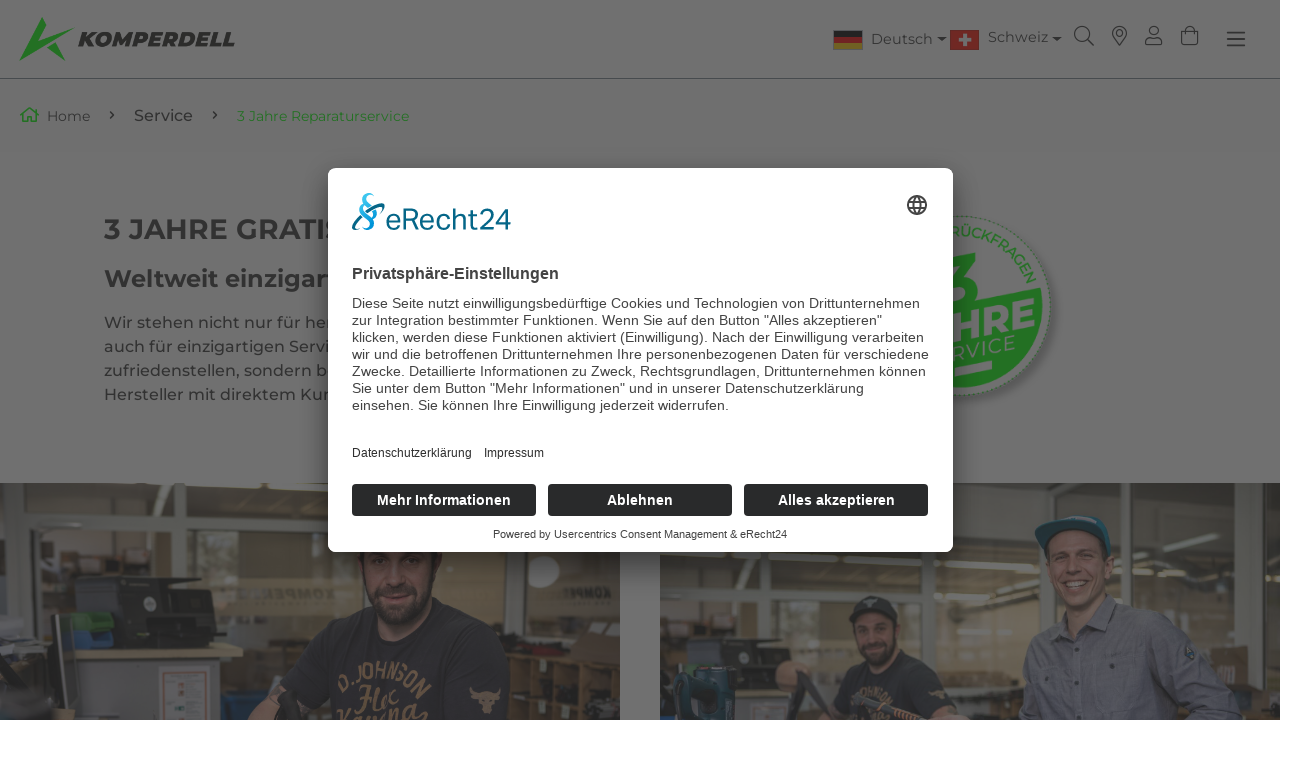

--- FILE ---
content_type: text/html; charset=UTF-8
request_url: https://ch.komperdell.com/de/Service/3-Jahre-Reparaturservice/
body_size: 20593
content:

<!DOCTYPE html>

<html lang="de-DE"
      itemscope="itemscope"
      itemtype="https://schema.org/WebPage">


                                                                                                                                                                                                                                                                                                                                        
    <style>
        /* CSS to display images based on class */
        span.race, .Race {
            background-image: url('https://ch.komperdell.com/bundles/chilicustom/assets/store_locator_markers/location-dot-sharp-solid-race.svg');
            background-repeat: no-repeat;
            background-position: right center;
            padding-right: 20px;
            font-size: 14px;
        }

        span.snowshoes, .Schneeschuhe, .Snowshoes {
            background-image: url('https://ch.komperdell.com/bundles/chilicustom/assets/store_locator_markers/location-dot-sharp-solid_purple.svg');
            background-repeat: no-repeat;
            background-position: right center;
            padding-right: 20px;
            font-size: 14px;
        }

        span.poles, .Stöcke, .Poles {
            background-image: url('https://ch.komperdell.com/bundles/chilicustom/assets/store_locator_markers/location-dot-sharp-solid_green.svg');
            background-repeat: no-repeat;
            background-position: right center;
            padding-right: 20px;
            font-size: 14px;
        }

        span.general, .Allgemein, .General {
            background-image: url('https://ch.komperdell.com/bundles/chilicustom/assets/store_locator_markers/location-dot-sharp-solid_dark_red.svg');
            background-repeat: no-repeat;
            background-position: right center;
            padding-right: 20px;
            font-size: 14px;
        }

        span.bike, .Bike {
            background-image: url('https://ch.komperdell.com/bundles/chilicustom/assets/store_locator_markers/location-dot-sharp-solid-bike.svg');
            background-repeat: no-repeat;
            background-position: right center;
            padding-right: 20px;
            font-size: 14px;
        }

        span.riding, .Reitsport, .Riding {
            background-image: url('https://ch.komperdell.com/bundles/chilicustom/assets/store_locator_markers/location-dot-sharp-solid_brown.svg');
            background-repeat: no-repeat;
            background-position: right center;
            padding-right: 20px;
            font-size: 14px;
        }

        span.protectors, .Protektoren, .Protectors {
            background-image: url('https://ch.komperdell.com/bundles/chilicustom/assets/store_locator_markers/location-dot-sharp-solid-protectors.svg');
            background-repeat: no-repeat;
            background-position: right center;
            padding-right: 20px;
            font-size: 14px;
        }
        .Race,.Schneeschuhe,.Stöcke,.Allgemein,.Bike,.Reitsport,.Protektoren,
        .Snowshoes,.Poles,.General,.Riding,.Protectors
        {
            font-size: unset !important;
            height: 20px;
        }
        .neti-next-store-locator-filter .btn-primary, .neti-next-store-locator-filter .btn-secondary {
            margin-bottom: .5rem;
        }
        .map_category{
            font-size: unset!important;
        }
        .neti-next-store-locator {
            min-height: 900px!important;
        }

        .neti-next-store-locator .map-overlay{
            min-height: 900px!important;
        }
    </style>

                            
    <head>
        
            <script type="text/javascript">
                // create dataLayer
                window.dataLayer = window.dataLayer || [];
                function gtag() {
                    dataLayer.push(arguments);
                }

                // set „denied" as default for both ad and analytics storage, as well as ad_user_data and ad_personalization,
                gtag("consent", "default", {
                    ad_user_data: "denied",
                    ad_personalization: "denied",
                    ad_storage: "denied",
                    analytics_storage: "denied",
                    wait_for_update: 2000 // milliseconds to wait for update
                });

                // Enable ads data redaction by default [optional]
                gtag("set", "ads_data_redaction", true);
            </script>

            <script type="text/javascript">
                // Google Tag Manager
                (function(w, d, s, l, i) {
                    w[l] = w[l] || [];
                    w[l].push({
                        'gtm.start': new Date().getTime(),
                        event: 'gtm.js'
                    });
                    var f = d.getElementsByTagName(s)[0],
                        j = d.createElement(s),
                        dl = l != 'dataLayer' ? '&l=' + l : '';
                    j.async = true;
                    j.src =
                        'https://www.googletagmanager.com/gtm.js?id=' + i + dl;
                    f.parentNode.insertBefore(j, f);
                })(window, document, 'script', 'dataLayer', 'GTM-5P526JG'); //replace GTM-XXXXXX with Google Tag Manager ID
            </script>


            <script id="usercentrics-cmp" async data-eu-mode="true" data-settings-id="y7fIPWV2McBIJY" src="https://app.eu.usercentrics.eu/browser-ui/latest/loader.js"></script>

            <script type="application/javascript" src="https://sdp.eu.usercentrics.eu/latest/uc-block.bundle.js"></script>

                        <meta name="google-site-verification" content="i8SyZ7XM3sGiLMn_Mp9QoZyGUCuOiagPONse_keZF-M" />

                                            <meta charset="utf-8">
            
            
                                            <meta name="viewport"
                      content="width=device-width, initial-scale=1, shrink-to-fit=no">
            
            
                                            <meta name="author"
                      content="">
                <meta name="robots"
                      content="index,follow">
                <meta name="revisit-after"
                      content="15 days">
                <meta name="keywords"
                      content="">
                <meta name="description"
                      content="">
            
            
            
                                                    <meta property="og:url"
                          content="https://ch.komperdell.com/de/Service/3-Jahre-Reparaturservice/">
                    <meta property="og:type"
                          content="website">
                    <meta property="og:site_name"
                          content="Komperdell">
                    <meta property="og:title"
                          content="3 Jahre Reparaturservice">
                    <meta property="og:description"
                          content="">
                    <meta property="og:image"
                          content="https://ch.komperdell.com/media/96/54/d5/1711407763/komperdell-logo-2024.png?ts=1711407763">

                    <meta name="twitter:card"
                          content="summary">
                    <meta name="twitter:site"
                          content="Komperdell">
                    <meta name="twitter:title"
                          content="3 Jahre Reparaturservice">
                    <meta name="twitter:description"
                          content="">
                    <meta name="twitter:image"
                          content="https://ch.komperdell.com/media/96/54/d5/1711407763/komperdell-logo-2024.png?ts=1711407763">
                            
            
                                            
                                            <meta itemprop="copyrightHolder"
                      content="Komperdell">
                <meta itemprop="copyrightYear"
                      content="">
                <meta itemprop="isFamilyFriendly"
                      content="true">
                <meta itemprop="image"
                      content="https://ch.komperdell.com/media/96/54/d5/1711407763/komperdell-logo-2024.png?ts=1711407763">
            
            
                                                        
                    
                                <link rel="shortcut icon"
                  href="https://ch.komperdell.com/media/2b/a5/dc/1711408265/Favicon-2024.ico?ts=1711408265">
        
        
                                            <link rel="apple-touch-icon"
                  href="https://ch.komperdell.com/media/fd/9d/9c/1711474209/Komperdell-Logo-2024-Mobile1.png?ts=1711474209">
                    
        
                                                <link rel="canonical" href="https://ch.komperdell.com/de/Service/3-Jahre-Reparaturservice/">
                    
        
                                <title itemprop="name">3 Jahre Reparaturservice</title>
        
        
        
    


                                                                                <link rel="stylesheet"
                      href="https://ch.komperdell.com/theme/8ed9b1c07e4737482bfb4643b13da77c/css/all.css?1765290399">
                                    

    
            <link rel="stylesheet" href="https://ch.komperdell.com/bundles/moorlfoundation/storefront/css/animate.css?1740737107">
    
    
            <style>
            :root {
                --moorl-advanced-search-width: 600px;
            }
        </style>
    
        

    
		<style>
	

		.top-bar-nav-item.top-bar-currency { margin-left:1rem; margin-right: 1rem; }

		
	.ultra-top-bar-icon {
		float: left;
	}
	
	.ultra-top-bar-icon .icon {
		height:14px;
	}
	
	.ultra-top-bar-icon svg {
		top:2px !important;
	}
	
	.ultra-topbar-own-icon img {
	height: 11px;
	width: 14px;
	vertical-align: inherit;
}

.ultra-topbar-own-icon { overflow:auto; }

.ultra-flag {
	border:unset;
	background-repeat: no-repeat;
	background-size: contain;
}

.ultra-nav-text {
position: relative;
top: -2px;
	
}

.dropdown-toggle::after {
position: relative;

}
	
	</style>
	
    


                                    <script>
        window.features = {"V6_5_0_0":true,"v6.5.0.0":true,"V6_6_0_0":true,"v6.6.0.0":true,"V6_7_0_0":false,"v6.7.0.0":false,"DISABLE_VUE_COMPAT":false,"disable.vue.compat":false,"ACCESSIBILITY_TWEAKS":false,"accessibility.tweaks":false,"ADMIN_VITE":false,"admin.vite":false,"TELEMETRY_METRICS":false,"telemetry.metrics":false,"CACHE_REWORK":false,"cache.rework":false,"PAYPAL_SETTINGS_TWEAKS":false,"paypal.settings.tweaks":false};
    </script>
        
        
                            
            
    
                                    
            <script>
            window.dataLayer = window.dataLayer || [];
            function gtag() { dataLayer.push(arguments); }

            (() => {
                const analyticsStorageEnabled = document.cookie.split(';').some((item) => item.trim().includes('google-analytics-enabled=1'));
                const adsEnabled = document.cookie.split(';').some((item) => item.trim().includes('google-ads-enabled=1'));

                // Always set a default consent for consent mode v2
                gtag('consent', 'default', {
                    'ad_user_data': adsEnabled ? 'granted' : 'denied',
                    'ad_storage': adsEnabled ? 'granted' : 'denied',
                    'ad_personalization': adsEnabled ? 'granted' : 'denied',
                    'analytics_storage': analyticsStorageEnabled ? 'granted' : 'denied'
                });
            })();
        </script>
    

    <!-- Shopware Analytics -->
    <script>
        window.shopwareAnalytics = {
            trackingId: '',
            merchantConsent: true,
            debug: false,
            storefrontController: 'Navigation',
            storefrontAction: 'index',
            storefrontRoute: 'frontend.navigation.page',
            storefrontCmsPageType:  'landingpage' ,
        };
    </script>
    <!-- End Shopware Analytics -->
        


        
                                        
            <script type="text/javascript"
                                src='https://www.google.com/recaptcha/api.js'
                defer></script>
        <script>
                            window.googleReCaptchaV2Active = true;
                                </script>
            
        
                            
        
        
                                                                                                                                                                                                                                                <script>
                window.activeNavigationId = '93c1f0502e5c463189048467f8726edf';
                window.router = {
                    'frontend.cart.offcanvas': '/de/checkout/offcanvas',
                    'frontend.cookie.offcanvas': '/de/cookie/offcanvas',
                    'frontend.checkout.finish.page': '/de/checkout/finish',
                    'frontend.checkout.info': '/de/widgets/checkout/info',
                    'frontend.menu.offcanvas': '/de/widgets/menu/offcanvas',
                    'frontend.cms.page': '/de/widgets/cms',
                    'frontend.cms.navigation.page': '/de/widgets/cms/navigation',
                    'frontend.account.addressbook': '/de/widgets/account/address-book',
                    'frontend.country.country-data': '/de/country/country-state-data',
                    'frontend.app-system.generate-token': '/de/app-system/Placeholder/generate-token',
                    };
                window.salesChannelId = '60be3c2b159845f58aba8237c055e338';
            </script>
        

    <script>
        window.router['frontend.shopware_analytics.customer.data'] = '/de/storefront/script/shopware-analytics-customer'
    </script>

        
                    
                                    <script>
                
                window.breakpoints = {"xs":0,"sm":576,"md":768,"lg":992,"xl":1200,"xxl":1400};
            </script>
        
        
                                        <script>
                window.themeAssetsPublicPath = 'https://ch.komperdell.com/theme/f4c072b28adf497ebdde2f5cf5ae18c5/assets/';
            </script>
        

                    <script defer type="text/javascript" src="https://ch.komperdell.com/bundles/chilicustom/assets/js/chili-custom.js?1740737106"></script>
                                            <script defer type="text/javascript" src="https://ch.komperdell.com/bundles/chilicustom/assets/js/slick.min.js?1740737106"></script>
            <script defer type="text/javascript" src="https://ch.komperdell.com/bundles/chilicustom/assets/js/jquery.matchHeight.js?1740737106"></script>
        
        
                            <script type="text/javascript" src="https://ch.komperdell.com/bundles/chilicustom/assets/js/jquery-3.5.1.min.js?1740737106"></script>
        
                                                                        <script>
                        window.themeJsPublicPath = 'https://ch.komperdell.com/theme/8ed9b1c07e4737482bfb4643b13da77c/js/';
                    </script>
                                            <script type="text/javascript" src="https://ch.komperdell.com/theme/8ed9b1c07e4737482bfb4643b13da77c/js/storefront/storefront.js?1765290401" defer></script>
                                            <script type="text/javascript" src="https://ch.komperdell.com/theme/8ed9b1c07e4737482bfb4643b13da77c/js/swag-pay-pal/swag-pay-pal.js?1765290401" defer></script>
                                            <script type="text/javascript" src="https://ch.komperdell.com/theme/8ed9b1c07e4737482bfb4643b13da77c/js/sisi-detail-video6/sisi-detail-video6.js?1765290401" defer></script>
                                            <script type="text/javascript" src="https://ch.komperdell.com/theme/8ed9b1c07e4737482bfb4643b13da77c/js/neti-next-store-locator/neti-next-store-locator.js?1765290401" defer></script>
                                            <script type="text/javascript" src="https://ch.komperdell.com/theme/8ed9b1c07e4737482bfb4643b13da77c/js/acris-tax-c-s/acris-tax-c-s.js?1765290401" defer></script>
                                            <script type="text/javascript" src="https://ch.komperdell.com/theme/8ed9b1c07e4737482bfb4643b13da77c/js/moorl-foundation/moorl-foundation.js?1765290401" defer></script>
                                            <script type="text/javascript" src="https://ch.komperdell.com/theme/8ed9b1c07e4737482bfb4643b13da77c/js/unzer-payment6/unzer-payment6.js?1765290401" defer></script>
                                            <script type="text/javascript" src="https://ch.komperdell.com/theme/8ed9b1c07e4737482bfb4643b13da77c/js/cbax-modul-analytics/cbax-modul-analytics.js?1765290401" defer></script>
                                            <script type="text/javascript" src="https://ch.komperdell.com/theme/8ed9b1c07e4737482bfb4643b13da77c/js/frosh-platform-filter-search/frosh-platform-filter-search.js?1765290401" defer></script>
                                            <script type="text/javascript" src="https://ch.komperdell.com/theme/8ed9b1c07e4737482bfb4643b13da77c/js/biloba-article-variant-order-matrix/biloba-article-variant-order-matrix.js?1765290401" defer></script>
                                            <script type="text/javascript" src="https://ch.komperdell.com/theme/8ed9b1c07e4737482bfb4643b13da77c/js/sisi-pdf-flipbook-element6/sisi-pdf-flipbook-element6.js?1765290401" defer></script>
                                            <script type="text/javascript" src="https://ch.komperdell.com/theme/8ed9b1c07e4737482bfb4643b13da77c/js/stripe-shopware-payment/stripe-shopware-payment.js?1765290401" defer></script>
                                            <script type="text/javascript" src="https://ch.komperdell.com/theme/8ed9b1c07e4737482bfb4643b13da77c/js/intedia-doofinder-s-w6/intedia-doofinder-s-w6.js?1765290401" defer></script>
                                            <script type="text/javascript" src="https://ch.komperdell.com/theme/8ed9b1c07e4737482bfb4643b13da77c/js/swag-analytics/swag-analytics.js?1765290401" defer></script>
                                                        

    
    
    
            </head>

    
                    
    <body class="drei-jahre-reparatur is-ctl-navigation is-act-index no-login  b2c-site page-id-32012eb19c4b4d5c8358527fd376bc1e "
          data-page-title="3 Jahre Service "  >
    
    <a href="#" class="trekking-poles" style="display:none;"><i
                class="fal fa-question-circle"></i> Stockratgeber</a>
    <a href="#" class="trekking-poles-results"
       style="display:none;"><span>Ergebnisse / Stöcke anzeigen</span><i
                class="far fa-angle-double-right"></i></a>
    <div class="page-wrap fixed-header">

        


                                        <noscript class="noscript-main">
                
    <div role="alert"
                  class="alert alert-info alert-has-icon">
                                                                        
                                                                                                                                                                    <span class="icon icon-info" aria-hidden="true">
                                        <svg xmlns="http://www.w3.org/2000/svg" xmlns:xlink="http://www.w3.org/1999/xlink" width="24" height="24" viewBox="0 0 24 24"><defs><path d="M12 7c.5523 0 1 .4477 1 1s-.4477 1-1 1-1-.4477-1-1 .4477-1 1-1zm1 9c0 .5523-.4477 1-1 1s-1-.4477-1-1v-5c0-.5523.4477-1 1-1s1 .4477 1 1v5zm11-4c0 6.6274-5.3726 12-12 12S0 18.6274 0 12 5.3726 0 12 0s12 5.3726 12 12zM12 2C6.4772 2 2 6.4772 2 12s4.4772 10 10 10 10-4.4772 10-10S17.5228 2 12 2z" id="icons-default-info" /></defs><use xlink:href="#icons-default-info" fill="#758CA3" fill-rule="evenodd" /></svg>
                    </span>
    
                                                        
                                    
                    <div class="alert-content-container">
                                                    
                                                        <div class="alert-content">                                                    Um unseren Shop in vollem Umfang nutzen zu können, empfehlen wir Ihnen Javascript in Ihrem Browser zu aktivieren.
                                                                </div>                
                                                                </div>
            </div>
            </noscript>
        
                                        <header class="header-wrap fixed">
                    <div class="header-main">
                                                        
        <div class="row align-items-center header-row">
                    <div class="col-auto header-logo-col">
                    <div class="header-logo-main">
                    <a class="header-logo-main-link"
               href="/de/"
               title="Zur Startseite gehen">
                                    <picture class="header-logo-picture">
                                                                                    <source srcset="https://ch.komperdell.com/media/fd/9d/9c/1711474209/Komperdell-Logo-2024-Mobile1.png?ts=1711474209"
                                        media="(min-width: 768px) and (max-width: 991px)">
                                                    
                                                                                    <source srcset="https://ch.komperdell.com/media/fd/9d/9c/1711474209/Komperdell-Logo-2024-Mobile1.png?ts=1711474209"
                                        media="(max-width: 767px)">
                                                    
                                                                                    <img src="https://ch.komperdell.com/media/96/54/d5/1711407763/komperdell-logo-2024.png?ts=1711407763"
                                     alt="Zur Startseite gehen"
                                     class="img-fluid header-logo-main-img">
                                                                        </picture>
                            </a>
            </div>
            </div>
        
                    <div class="nav-main">
                                    
    <div class="main-navigation"
         id="mainNavigation"
         data-flyout-menu="true">
                    <div class="container">
                                    <nav class="nav main-navigation-menu"
                         itemscope="itemscope"
                         itemtype="http://schema.org/SiteNavigationElement">
                                                    <a class="nav-link main-navigation-link home-link"
                               href="/de/"
                               itemprop="url"
                               title="Home">
                                <div class="main-navigation-link-text">
                                    <span itemprop="name">Home</span>
                                </div>
                            </a>
                        
                                                                                                                                                    
                                                                                                            <a class="nav-link main-navigation-link  "
                                           href="https://ch.komperdell.com/de/Stoecke/"
                                           itemprop="url"
                                                                                                    data-flyout-menu-trigger="6b7a32c8d6b14186a180dd27b2a9e715"
                                                                                           title="Stöcke">
                                            <div class="main-navigation-link-text">
                                                <span itemprop="name">Stöcke</span>
                                            </div>
                                        </a>
                                                                                                                                                                                                
                                                                                                            <a class="nav-link main-navigation-link  "
                                           href="https://ch.komperdell.com/de/Schneeschuhe/"
                                           itemprop="url"
                                                                                                    data-flyout-menu-trigger="0d36bd2fdb0c4f1dbf06048a20295931"
                                                                                           title="Schneeschuhe">
                                            <div class="main-navigation-link-text">
                                                <span itemprop="name">Schneeschuhe</span>
                                            </div>
                                        </a>
                                                                                                                                                                                                
                                                                                                            <a class="nav-link main-navigation-link  "
                                           href="https://ch.komperdell.com/de/Protektoren/"
                                           itemprop="url"
                                                                                                    data-flyout-menu-trigger="daeec1f0499049ebb9108a88d901ac6b"
                                                                                           title="Protektoren">
                                            <div class="main-navigation-link-text">
                                                <span itemprop="name">Protektoren</span>
                                            </div>
                                        </a>
                                                                                                                                                                                                
                                                                                                            <a class="nav-link main-navigation-link  "
                                           href="/de/Marke/Marke/100-Made-in-Austria/"
                                           itemprop="url"
                                                                                                    data-flyout-menu-trigger="52556aa34e0d45e78a6e1d22d76bbc79"
                                                                                           title="Marke">
                                            <div class="main-navigation-link-text">
                                                <span itemprop="name">Marke</span>
                                            </div>
                                        </a>
                                                                                                                                                                                                
                                                                                                            <a class="nav-link main-navigation-link  "
                                           href="https://ch.komperdell.com/de/Sportwelten/"
                                           itemprop="url"
                                                                                                    data-flyout-menu-trigger="53780f2b44984eaeb2ec098adfab7df6"
                                                                                           title="Sportwelten">
                                            <div class="main-navigation-link-text">
                                                <span itemprop="name">Sportwelten</span>
                                            </div>
                                        </a>
                                                                                                                                            </nav>
                            </div>
        
                                                                                                                                                                                                                                                                                                                                                                
                                                <div class="navigation-flyouts">
                                                                                                                                                    
                                                                                                            <div class="navigation-flyout menu-adaptive-columns "
                                             data-flyout-menu-id="6b7a32c8d6b14186a180dd27b2a9e715">
                                            <div class="container">
                                                                                                            
            <div class="row navigation-flyout-bar">
                            <div class="col">
                    <div class="navigation-flyout-category-link">
                                                                                    <a class="nav-link"
                                   href="https://ch.komperdell.com/de/Stoecke/"
                                   itemprop="url"
                                   title="Stöcke">
                                                                            Zur Kategorie Stöcke
                                                                                                                                                        <span class="icon icon-arrow-right icon-primary">
                                        <svg xmlns="http://www.w3.org/2000/svg" xmlns:xlink="http://www.w3.org/1999/xlink" width="16" height="16" viewBox="0 0 16 16"><defs><path id="icons-solid-arrow-right" d="M6.7071 6.2929c-.3905-.3905-1.0237-.3905-1.4142 0-.3905.3905-.3905 1.0237 0 1.4142l3 3c.3905.3905 1.0237.3905 1.4142 0l3-3c.3905-.3905.3905-1.0237 0-1.4142-.3905-.3905-1.0237-.3905-1.4142 0L9 8.5858l-2.2929-2.293z" /></defs><use transform="rotate(-90 9 8.5)" xlink:href="#icons-solid-arrow-right" fill="#758CA3" fill-rule="evenodd" /></svg>
                    </span>
    
                                                                        </a>
                                                                        </div>
                </div>
            
                            <div class="col-auto">
                    <div class="navigation-flyout-close js-close-flyout-menu">
                                                                                                                                                                                                    <span class="icon icon-x">
                                        <svg xmlns="http://www.w3.org/2000/svg" xmlns:xlink="http://www.w3.org/1999/xlink" width="24" height="24" viewBox="0 0 24 24"><defs><path d="m10.5858 12-7.293-7.2929c-.3904-.3905-.3904-1.0237 0-1.4142.3906-.3905 1.0238-.3905 1.4143 0L12 10.5858l7.2929-7.293c.3905-.3904 1.0237-.3904 1.4142 0 .3905.3906.3905 1.0238 0 1.4143L13.4142 12l7.293 7.2929c.3904.3905.3904 1.0237 0 1.4142-.3906.3905-1.0238.3905-1.4143 0L12 13.4142l-7.2929 7.293c-.3905.3904-1.0237.3904-1.4142 0-.3905-.3906-.3905-1.0238 0-1.4143L10.5858 12z" id="icons-default-x" /></defs><use xlink:href="#icons-default-x" fill="#758CA3" fill-rule="evenodd" /></svg>
                    </span>
    
                                                                            </div>
                </div>
                    </div>
    
        <div class="row navigation-flyout-content">
                    <div class="col-12">
                <div class="navigation-flyout-categories">
                                                
                
                
                
        <div class="row navigation-flyout-categories is-level-0
        "
         style=" "
    >

                                            
                                                            

                            <div class="col-3 navigation-flyout-col last-menu-green     "
                >
                                                                        <a class="nav-item nav-link navigation-flyout-link is-level-0  last-menu-green    "
                               href="https://ch.komperdell.com/de/Stoecke/Racing/"
                               itemprop="url"
                               title="Racing">
                                <span itemprop="name">Racing</span>
                            </a>
                                            
                                                                            
    
                
                
        <div class="navigation-flyout-categories is-level-1
        "
         style=" "
    >

                                            
                                                            

                            <div class="navigation-flyout-col      "
                >
                                                                        <a class="nav-item nav-link navigation-flyout-link is-level-1      "
                               href="https://ch.komperdell.com/de/Stoecke/Racing/Original-Weltcup/"
                               itemprop="url"
                               title="Original Weltcup">
                                <span itemprop="name">Original Weltcup</span>
                            </a>
                                            
                                                                            
    
                
                
        <div class="navigation-flyout-categories is-level-2
        "
         style=" "
    >

            </div>
                                                            </div>
                                                        
                                                            

                            <div class="navigation-flyout-col      "
                >
                                                                        <a class="nav-item nav-link navigation-flyout-link is-level-1      "
                               href="https://ch.komperdell.com/de/Stoecke/Racing/Race-Carbon/"
                               itemprop="url"
                               title="Race Carbon">
                                <span itemprop="name">Race Carbon</span>
                            </a>
                                            
                                                                            
    
                
                
        <div class="navigation-flyout-categories is-level-2
        "
         style=" "
    >

            </div>
                                                            </div>
                                                        
                                                            

                            <div class="navigation-flyout-col      "
                >
                                                                        <a class="nav-item nav-link navigation-flyout-link is-level-1      "
                               href="https://ch.komperdell.com/de/Stoecke/Racing/Race-Aluminium/"
                               itemprop="url"
                               title="Race Aluminium">
                                <span itemprop="name">Race Aluminium</span>
                            </a>
                                            
                                                                            
    
                
                
        <div class="navigation-flyout-categories is-level-2
        "
         style=" "
    >

            </div>
                                                            </div>
                                                        
                                                            

                            <div class="navigation-flyout-col      "
                >
                                                                        <a class="nav-item nav-link navigation-flyout-link is-level-1      "
                               href="https://ch.komperdell.com/de/Stoecke/Racing/Schlagschuetzer/"
                               itemprop="url"
                               title="Schlagschützer">
                                <span itemprop="name">Schlagschützer</span>
                            </a>
                                            
                                                                            
    
                
                
        <div class="navigation-flyout-categories is-level-2
        "
         style=" "
    >

            </div>
                                                            </div>
                                                        
                                                            

                            <div class="navigation-flyout-col      "
                >
                                                                        <a class="nav-item nav-link navigation-flyout-link is-level-1      "
                               href="https://ch.komperdell.com/de/Stoecke/Racing/Sale/"
                               itemprop="url"
                               title="Sale">
                                <span itemprop="name">Sale</span>
                            </a>
                                            
                                                                            
    
                
                
        <div class="navigation-flyout-categories is-level-2
        "
         style=" "
    >

            </div>
                                                            </div>
                        </div>
                                                            </div>
                                                        
                                                            

                            <div class="col-3 navigation-flyout-col last-menu-green     "
                >
                                                                        <a class="nav-item nav-link navigation-flyout-link is-level-0  last-menu-green    "
                               href="https://ch.komperdell.com/de/Stoecke/Alpine/"
                               itemprop="url"
                               title="Alpine">
                                <span itemprop="name">Alpine</span>
                            </a>
                                            
                                                                            
    
                
                
        <div class="navigation-flyout-categories is-level-1
        "
         style=" "
    >

                                            
                                                            

                            <div class="navigation-flyout-col      "
                >
                                                                        <a class="nav-item nav-link navigation-flyout-link is-level-1      "
                               href="https://ch.komperdell.com/de/Stoecke/Alpine/Carbon-Ultralight/"
                               itemprop="url"
                               title="Carbon Ultralight">
                                <span itemprop="name">Carbon Ultralight</span>
                            </a>
                                            
                                                                            
    
                
                
        <div class="navigation-flyout-categories is-level-2
        "
         style=" "
    >

            </div>
                                                            </div>
                                                        
                                                            

                            <div class="navigation-flyout-col      "
                >
                                                                        <a class="nav-item nav-link navigation-flyout-link is-level-1      "
                               href="https://ch.komperdell.com/de/Stoecke/Alpine/Freeride-Fatso/"
                               itemprop="url"
                               title="Freeride Fatso">
                                <span itemprop="name">Freeride Fatso</span>
                            </a>
                                            
                                                                            
    
                
                
        <div class="navigation-flyout-categories is-level-2
        "
         style=" "
    >

            </div>
                                                            </div>
                                                        
                                                            

                            <div class="navigation-flyout-col      "
                >
                                                                        <a class="nav-item nav-link navigation-flyout-link is-level-1      "
                               href="https://ch.komperdell.com/de/Stoecke/Alpine/Freeride/"
                               itemprop="url"
                               title="Freeride">
                                <span itemprop="name">Freeride</span>
                            </a>
                                            
                                                                            
    
                
                
        <div class="navigation-flyout-categories is-level-2
        "
         style=" "
    >

            </div>
                                                            </div>
                                                        
                                                            

                            <div class="navigation-flyout-col      "
                >
                                                                        <a class="nav-item nav-link navigation-flyout-link is-level-1      "
                               href="https://ch.komperdell.com/de/Stoecke/Alpine/All-Mountain-Carbon/"
                               itemprop="url"
                               title="All Mountain Carbon">
                                <span itemprop="name">All Mountain Carbon</span>
                            </a>
                                            
                                                                            
    
                
                
        <div class="navigation-flyout-categories is-level-2
        "
         style=" "
    >

            </div>
                                                            </div>
                                                        
                                                            

                            <div class="navigation-flyout-col      "
                >
                                                                        <a class="nav-item nav-link navigation-flyout-link is-level-1      "
                               href="https://ch.komperdell.com/de/Stoecke/Alpine/All-Mountain-Aluminium/"
                               itemprop="url"
                               title="All Mountain Aluminium">
                                <span itemprop="name">All Mountain Aluminium</span>
                            </a>
                                            
                                                                            
    
                
                
        <div class="navigation-flyout-categories is-level-2
        "
         style=" "
    >

            </div>
                                                            </div>
                                                        
                                                            

                            <div class="navigation-flyout-col      "
                >
                                                                        <a class="nav-item nav-link navigation-flyout-link is-level-1      "
                               href="https://ch.komperdell.com/de/Stoecke/Alpine/Kinder/"
                               itemprop="url"
                               title="Kinder">
                                <span itemprop="name">Kinder</span>
                            </a>
                                            
                                                                            
    
                
                
        <div class="navigation-flyout-categories is-level-2
        "
         style=" "
    >

            </div>
                                                            </div>
                                                        
                                                            

                            <div class="navigation-flyout-col      "
                >
                                                                        <a class="nav-item nav-link navigation-flyout-link is-level-1      "
                               href="https://ch.komperdell.com/de/Stoecke/Alpine/Sale/"
                               itemprop="url"
                               title="Sale">
                                <span itemprop="name">Sale</span>
                            </a>
                                            
                                                                            
    
                
                
        <div class="navigation-flyout-categories is-level-2
        "
         style=" "
    >

            </div>
                                                            </div>
                        </div>
                                                            </div>
                                                        
                                                            

                            <div class="col-3 navigation-flyout-col last-menu-green     "
                >
                                                                        <a class="nav-item nav-link navigation-flyout-link is-level-0  last-menu-green    "
                               href="https://ch.komperdell.com/de/Stoecke/Nordic-XC/"
                               itemprop="url"
                               title="Nordic XC">
                                <span itemprop="name">Nordic XC</span>
                            </a>
                                            
                                                                            
    
                
                
        <div class="navigation-flyout-categories is-level-1
        "
         style=" "
    >

                                            
                                                            

                            <div class="navigation-flyout-col      "
                >
                                                                        <a class="nav-item nav-link navigation-flyout-link is-level-1      "
                               href="https://ch.komperdell.com/de/Stoecke/Nordic-XC/Race-Skate/"
                               itemprop="url"
                               title="Race Skate">
                                <span itemprop="name">Race Skate</span>
                            </a>
                                            
                                                                            
    
                
                
        <div class="navigation-flyout-categories is-level-2
        "
         style=" "
    >

            </div>
                                                            </div>
                                                        
                                                            

                            <div class="navigation-flyout-col      "
                >
                                                                        <a class="nav-item nav-link navigation-flyout-link is-level-1      "
                               href="https://ch.komperdell.com/de/Stoecke/Nordic-XC/Backcountry/"
                               itemprop="url"
                               title="Backcountry">
                                <span itemprop="name">Backcountry</span>
                            </a>
                                            
                                                                            
    
                
                
        <div class="navigation-flyout-categories is-level-2
        "
         style=" "
    >

            </div>
                                                            </div>
                                                        
                                                            

                            <div class="navigation-flyout-col      "
                >
                                                                        <a class="nav-item nav-link navigation-flyout-link is-level-1      "
                               href="https://ch.komperdell.com/de/Stoecke/Nordic-XC/Race-Classic/"
                               itemprop="url"
                               title="Race Classic">
                                <span itemprop="name">Race Classic</span>
                            </a>
                                            
                                                                            
    
                
                
        <div class="navigation-flyout-categories is-level-2
        "
         style=" "
    >

            </div>
                                                            </div>
                                                        
                                                            

                            <div class="navigation-flyout-col      "
                >
                                                                        <a class="nav-item nav-link navigation-flyout-link is-level-1      "
                               href="https://ch.komperdell.com/de/Stoecke/Nordic-XC/Sale/"
                               itemprop="url"
                               title="Sale">
                                <span itemprop="name">Sale</span>
                            </a>
                                            
                                                                            
    
                
                
        <div class="navigation-flyout-categories is-level-2
        "
         style=" "
    >

            </div>
                                                            </div>
                        </div>
                                                            </div>
                                                        
                                                            

                            <div class="col-3 navigation-flyout-col last-menu-green     "
                >
                                                                        <a class="nav-item nav-link navigation-flyout-link is-level-0  last-menu-green    "
                               href="https://ch.komperdell.com/de/Stoecke/Freeride-Touring/"
                               itemprop="url"
                               title="Freeride / Touring">
                                <span itemprop="name">Freeride / Touring</span>
                            </a>
                                            
                                                                            
    
                
                
        <div class="navigation-flyout-categories is-level-1
        "
         style=" "
    >

                                            
                                                            

                            <div class="navigation-flyout-col      "
                >
                                                                        <a class="nav-item nav-link navigation-flyout-link is-level-1      "
                               href="https://ch.komperdell.com/de/Stoecke/Freeride-Touring/FXP-Folding/"
                               itemprop="url"
                               title="FXP Folding">
                                <span itemprop="name">FXP Folding</span>
                            </a>
                                            
                                                                            
    
                
                
        <div class="navigation-flyout-categories is-level-2
        "
         style=" "
    >

            </div>
                                                            </div>
                                                        
                                                            

                            <div class="navigation-flyout-col      "
                >
                                                                        <a class="nav-item nav-link navigation-flyout-link is-level-1      "
                               href="https://ch.komperdell.com/de/Stoecke/Freeride-Touring/Touring-Carbon/"
                               itemprop="url"
                               title="Touring Carbon">
                                <span itemprop="name">Touring Carbon</span>
                            </a>
                                            
                                                                            
    
                
                
        <div class="navigation-flyout-categories is-level-2
        "
         style=" "
    >

            </div>
                                                            </div>
                                                        
                                                            

                            <div class="navigation-flyout-col      "
                >
                                                                        <a class="nav-item nav-link navigation-flyout-link is-level-1      "
                               href="https://ch.komperdell.com/de/Stoecke/Freeride-Touring/Touring-Aluminium/"
                               itemprop="url"
                               title="Touring Aluminium">
                                <span itemprop="name">Touring Aluminium</span>
                            </a>
                                            
                                                                            
    
                
                
        <div class="navigation-flyout-categories is-level-2
        "
         style=" "
    >

            </div>
                                                            </div>
                                                        
                                                            

                            <div class="navigation-flyout-col      "
                >
                                                                        <a class="nav-item nav-link navigation-flyout-link is-level-1      "
                               href="https://ch.komperdell.com/de/Stoecke/Freeride-Touring/Touring-Fatso/"
                               itemprop="url"
                               title="Touring Fatso">
                                <span itemprop="name">Touring Fatso</span>
                            </a>
                                            
                                                                            
    
                
                
        <div class="navigation-flyout-categories is-level-2
        "
         style=" "
    >

            </div>
                                                            </div>
                                                        
                                                            

                            <div class="navigation-flyout-col      "
                >
                                                                        <a class="nav-item nav-link navigation-flyout-link is-level-1      "
                               href="https://ch.komperdell.com/de/Stoecke/Freeride-Touring/Freeride/"
                               itemprop="url"
                               title="Freeride">
                                <span itemprop="name">Freeride</span>
                            </a>
                                            
                                                                            
    
                
                
        <div class="navigation-flyout-categories is-level-2
        "
         style=" "
    >

            </div>
                                                            </div>
                                                        
                                                            

                            <div class="navigation-flyout-col      "
                >
                                                                        <a class="nav-item nav-link navigation-flyout-link is-level-1      "
                               href="https://ch.komperdell.com/de/Stoecke/Freeride-Touring/Splitboarding/"
                               itemprop="url"
                               title="Splitboarding">
                                <span itemprop="name">Splitboarding</span>
                            </a>
                                            
                                                                            
    
                
                
        <div class="navigation-flyout-categories is-level-2
        "
         style=" "
    >

            </div>
                                                            </div>
                                                        
                                                            

                            <div class="navigation-flyout-col      "
                >
                                                                        <a class="nav-item nav-link navigation-flyout-link is-level-1      "
                               href="https://ch.komperdell.com/de/Stoecke/Freeride-Touring/Sale/"
                               itemprop="url"
                               title="Sale">
                                <span itemprop="name">Sale</span>
                            </a>
                                            
                                                                            
    
                
                
        <div class="navigation-flyout-categories is-level-2
        "
         style=" "
    >

            </div>
                                                            </div>
                        </div>
                                                            </div>
                                                        
                                                            

                            <div class="col-3 navigation-flyout-col last-menu-green     "
                >
                                                                        <a class="nav-item nav-link navigation-flyout-link is-level-0  last-menu-green    "
                               href="https://ch.komperdell.com/de/Stoecke/Trekking-Trail/"
                               itemprop="url"
                               title="Trekking / Trail">
                                <span itemprop="name">Trekking / Trail</span>
                            </a>
                                            
                                                                            
    
                
                
        <div class="navigation-flyout-categories is-level-1
        "
         style=" "
    >

                                            
                                                            

                            <div class="navigation-flyout-col      "
                >
                                                                        <a class="nav-item nav-link navigation-flyout-link is-level-1      "
                               href="https://ch.komperdell.com/de/Stoecke/Trekking-Trail/Folding/"
                               itemprop="url"
                               title="Folding">
                                <span itemprop="name">Folding</span>
                            </a>
                                            
                                                                            
    
                
                
        <div class="navigation-flyout-categories is-level-2
        "
         style=" "
    >

            </div>
                                                            </div>
                                                        
                                                            

                            <div class="navigation-flyout-col      "
                >
                                                                        <a class="nav-item nav-link navigation-flyout-link is-level-1      "
                               href="https://ch.komperdell.com/de/Stoecke/Trekking-Trail/Trail-Carbon/"
                               itemprop="url"
                               title="Trail Carbon">
                                <span itemprop="name">Trail Carbon</span>
                            </a>
                                            
                                                                            
    
                
                
        <div class="navigation-flyout-categories is-level-2
        "
         style=" "
    >

            </div>
                                                            </div>
                                                        
                                                            

                            <div class="navigation-flyout-col      "
                >
                                                                        <a class="nav-item nav-link navigation-flyout-link is-level-1      "
                               href="https://ch.komperdell.com/de/Stoecke/Trekking-Trail/Trekking-Carbon/"
                               itemprop="url"
                               title="Trekking Carbon">
                                <span itemprop="name">Trekking Carbon</span>
                            </a>
                                            
                                                                            
    
                
                
        <div class="navigation-flyout-categories is-level-2
        "
         style=" "
    >

            </div>
                                                            </div>
                                                        
                                                            

                            <div class="navigation-flyout-col      "
                >
                                                                        <a class="nav-item nav-link navigation-flyout-link is-level-1      "
                               href="https://ch.komperdell.com/de/Stoecke/Trekking-Trail/Trekking-Aluminium/"
                               itemprop="url"
                               title="Trekking Aluminium">
                                <span itemprop="name">Trekking Aluminium</span>
                            </a>
                                            
                                                                            
    
                
                
        <div class="navigation-flyout-categories is-level-2
        "
         style=" "
    >

            </div>
                                                            </div>
                                                        
                                                            

                            <div class="navigation-flyout-col      "
                >
                                                                        <a class="nav-item nav-link navigation-flyout-link is-level-1      "
                               href="https://ch.komperdell.com/de/Stoecke/Trekking-Trail/Single-Staffs/"
                               itemprop="url"
                               title="Single Staffs">
                                <span itemprop="name">Single Staffs</span>
                            </a>
                                            
                                                                            
    
                
                
        <div class="navigation-flyout-categories is-level-2
        "
         style=" "
    >

            </div>
                                                            </div>
                                                        
                                                            

                            <div class="navigation-flyout-col      "
                >
                                                                        <a class="nav-item nav-link navigation-flyout-link is-level-1      "
                               href="https://ch.komperdell.com/de/Stoecke/Trekking-Trail/Kinder/"
                               itemprop="url"
                               title="Kinder">
                                <span itemprop="name">Kinder</span>
                            </a>
                                            
                                                                            
    
                
                
        <div class="navigation-flyout-categories is-level-2
        "
         style=" "
    >

            </div>
                                                            </div>
                                                        
                                                            

                            <div class="navigation-flyout-col      "
                >
                                                                        <a class="nav-item nav-link navigation-flyout-link is-level-1      "
                               href="https://ch.komperdell.com/de/Stoecke/Trekking-Trail/Sale/"
                               itemprop="url"
                               title="Sale">
                                <span itemprop="name">Sale</span>
                            </a>
                                            
                                                                            
    
                
                
        <div class="navigation-flyout-categories is-level-2
        "
         style=" "
    >

            </div>
                                                            </div>
                        </div>
                                                            </div>
                                                        
                                                            

                            <div class="col-3 navigation-flyout-col last-menu-green     "
                >
                                                                        <a class="nav-item nav-link navigation-flyout-link is-level-0  last-menu-green    "
                               href="https://ch.komperdell.com/de/Stoecke/Nordic-Walking/"
                               itemprop="url"
                               title="Nordic Walking">
                                <span itemprop="name">Nordic Walking</span>
                            </a>
                                            
                                                                            
    
                
                
        <div class="navigation-flyout-categories is-level-1
        "
         style=" "
    >

                                            
                                                            

                            <div class="navigation-flyout-col      "
                >
                                                                        <a class="nav-item nav-link navigation-flyout-link is-level-1      "
                               href="https://ch.komperdell.com/de/Stoecke/Nordic-Walking/Carbon/"
                               itemprop="url"
                               title="Carbon">
                                <span itemprop="name">Carbon</span>
                            </a>
                                            
                                                                            
    
                
                
        <div class="navigation-flyout-categories is-level-2
        "
         style=" "
    >

            </div>
                                                            </div>
                                                        
                                                            

                            <div class="navigation-flyout-col      "
                >
                                                                        <a class="nav-item nav-link navigation-flyout-link is-level-1      "
                               href="https://ch.komperdell.com/de/Stoecke/Nordic-Walking/Teleskop/"
                               itemprop="url"
                               title="Teleskop">
                                <span itemprop="name">Teleskop</span>
                            </a>
                                            
                                                                            
    
                
                
        <div class="navigation-flyout-categories is-level-2
        "
         style=" "
    >

            </div>
                                                            </div>
                                                        
                                                            

                            <div class="navigation-flyout-col      "
                >
                                                                        <a class="nav-item nav-link navigation-flyout-link is-level-1      "
                               href="https://ch.komperdell.com/de/Stoecke/Nordic-Walking/Sale/"
                               itemprop="url"
                               title="Sale">
                                <span itemprop="name">Sale</span>
                            </a>
                                            
                                                                            
    
                
                
        <div class="navigation-flyout-categories is-level-2
        "
         style=" "
    >

            </div>
                                                            </div>
                        </div>
                                                            </div>
                                                        
                                                            

                            <div class="col-3 navigation-flyout-col      "
                >
                                                                        <a class="nav-item nav-link navigation-flyout-link is-level-0      "
                               href="https://ch.komperdell.com/de/Stoecke/Zubehoer/"
                               itemprop="url"
                               title="Zubehör">
                                <span itemprop="name">Zubehör</span>
                            </a>
                                            
                                                                            
    
                
                
        <div class="navigation-flyout-categories is-level-1
        "
         style=" "
    >

                                            
                                                            

                            <div class="navigation-flyout-col      "
                >
                                                                        <a class="nav-item nav-link navigation-flyout-link is-level-1      "
                               href="https://ch.komperdell.com/de/Stoecke/Zubehoer/Teller/"
                               itemprop="url"
                               title="Teller">
                                <span itemprop="name">Teller</span>
                            </a>
                                            
                                                                            
    
                
                
        <div class="navigation-flyout-categories is-level-2
        "
         style=" "
    >

            </div>
                                                            </div>
                                                        
                                                            

                            <div class="navigation-flyout-col      "
                >
                                                                        <a class="nav-item nav-link navigation-flyout-link is-level-1      "
                               href="https://ch.komperdell.com/de/Stoecke/Zubehoer/Gummispitzen/"
                               itemprop="url"
                               title="Gummispitzen">
                                <span itemprop="name">Gummispitzen</span>
                            </a>
                                            
                                                                            
    
                
                
        <div class="navigation-flyout-categories is-level-2
        "
         style=" "
    >

            </div>
                                                            </div>
                                                        
                                                            

                            <div class="navigation-flyout-col      "
                >
                                                                        <a class="nav-item nav-link navigation-flyout-link is-level-1      "
                               href="https://ch.komperdell.com/de/Stoecke/Zubehoer/Schlaufen/"
                               itemprop="url"
                               title="Schlaufen">
                                <span itemprop="name">Schlaufen</span>
                            </a>
                                            
                                                                            
    
                
                
        <div class="navigation-flyout-categories is-level-2
        "
         style=" "
    >

            </div>
                                                            </div>
                                                        
                                                            

                            <div class="navigation-flyout-col      "
                >
                                                                        <a class="nav-item nav-link navigation-flyout-link is-level-1      "
                               href="https://ch.komperdell.com/de/Stoecke/Zubehoer/Handschuhe/"
                               itemprop="url"
                               title="Handschuhe">
                                <span itemprop="name">Handschuhe</span>
                            </a>
                                            
                                                                            
    
                
                
        <div class="navigation-flyout-categories is-level-2
        "
         style=" "
    >

            </div>
                                                            </div>
                                                        
                                                            

                            <div class="navigation-flyout-col      "
                >
                                                                        <a class="nav-item nav-link navigation-flyout-link is-level-1      "
                               href="https://ch.komperdell.com/de/Stoecke/Zubehoer/Taschen/"
                               itemprop="url"
                               title="Taschen ">
                                <span itemprop="name">Taschen </span>
                            </a>
                                            
                                                                            
    
                
                
        <div class="navigation-flyout-categories is-level-2
        "
         style=" "
    >

            </div>
                                                            </div>
                                                        
                                                            

                            <div class="navigation-flyout-col      "
                >
                                                                        <a class="nav-item nav-link navigation-flyout-link is-level-1      "
                               href="https://ch.komperdell.com/de/Stoecke/Zubehoer/Kaelteschutz/"
                               itemprop="url"
                               title="Kälteschutz">
                                <span itemprop="name">Kälteschutz</span>
                            </a>
                                            
                                                                            
    
                
                
        <div class="navigation-flyout-categories is-level-2
        "
         style=" "
    >

            </div>
                                                            </div>
                                                        
                                                            

                            <div class="navigation-flyout-col      "
                >
                                                                        <a class="nav-item nav-link navigation-flyout-link is-level-1      "
                               href="https://ch.komperdell.com/de/Stoecke/Zubehoer/Tapes/"
                               itemprop="url"
                               title="Tapes">
                                <span itemprop="name">Tapes</span>
                            </a>
                                            
                                                                            
    
                
                
        <div class="navigation-flyout-categories is-level-2
        "
         style=" "
    >

            </div>
                                                            </div>
                        </div>
                                                            </div>
                        </div>
                                    </div>
            </div>
        
                                            </div>
                                                                                            </div>
                                        </div>
                                                                                                                                                                                                
                                                                                                            <div class="navigation-flyout"
                                             data-flyout-menu-id="0d36bd2fdb0c4f1dbf06048a20295931">
                                            <div class="container">
                                                                                                            
            <div class="row navigation-flyout-bar">
                            <div class="col">
                    <div class="navigation-flyout-category-link">
                                                                                    <a class="nav-link"
                                   href="https://ch.komperdell.com/de/Schneeschuhe/"
                                   itemprop="url"
                                   title="Schneeschuhe">
                                                                            Zur Kategorie Schneeschuhe
                                                                                                                                                        <span class="icon icon-arrow-right icon-primary">
                                        <svg xmlns="http://www.w3.org/2000/svg" xmlns:xlink="http://www.w3.org/1999/xlink" width="16" height="16" viewBox="0 0 16 16"><use transform="rotate(-90 9 8.5)" xlink:href="#icons-solid-arrow-right" fill="#758CA3" fill-rule="evenodd" /></svg>
                    </span>
    
                                                                        </a>
                                                                        </div>
                </div>
            
                            <div class="col-auto">
                    <div class="navigation-flyout-close js-close-flyout-menu">
                                                                                                                                                                                                    <span class="icon icon-x">
                                        <svg xmlns="http://www.w3.org/2000/svg" xmlns:xlink="http://www.w3.org/1999/xlink" width="24" height="24" viewBox="0 0 24 24"><use xlink:href="#icons-default-x" fill="#758CA3" fill-rule="evenodd" /></svg>
                    </span>
    
                                                                            </div>
                </div>
                    </div>
    
        <div class="row navigation-flyout-content">
                    <div class="col-12">
                <div class="navigation-flyout-categories">
                                                
                
                
                
        <div class="row navigation-flyout-categories is-level-0
        "
         style=" "
    >

                                            
                                                            

                            <div class="col-3 navigation-flyout-col last-menu-green     "
                >
                                                                        <a class="nav-item nav-link navigation-flyout-link is-level-0  last-menu-green    "
                               href="https://ch.komperdell.com/de/Schneeschuhe/Carbon/"
                               itemprop="url"
                               title="Carbon">
                                <span itemprop="name">Carbon</span>
                            </a>
                                            
                                                                            
    
                
                
        <div class="navigation-flyout-categories is-level-1
        "
         style=" "
    >

                                            
                                                            

                            <div class="navigation-flyout-col      "
                >
                                                                        <a class="nav-item nav-link navigation-flyout-link is-level-1      "
                               href="https://ch.komperdell.com/de/Schneeschuhe/Carbon/Carbon-100/"
                               itemprop="url"
                               title="Carbon 100%">
                                <span itemprop="name">Carbon 100%</span>
                            </a>
                                            
                                                                            
    
                
                
        <div class="navigation-flyout-categories is-level-2
        "
         style=" "
    >

            </div>
                                                            </div>
                                                        
                                                            

                            <div class="navigation-flyout-col      "
                >
                                                                        <a class="nav-item nav-link navigation-flyout-link is-level-1      "
                               href="https://ch.komperdell.com/de/Schneeschuhe/Carbon/Carbon-Composite/"
                               itemprop="url"
                               title="Carbon Composite">
                                <span itemprop="name">Carbon Composite</span>
                            </a>
                                            
                                                                            
    
                
                
        <div class="navigation-flyout-categories is-level-2
        "
         style=" "
    >

            </div>
                                                            </div>
                                                        
                                                            

                            <div class="navigation-flyout-col      "
                >
                                                                        <a class="nav-item nav-link navigation-flyout-link is-level-1      "
                               href="https://ch.komperdell.com/de/Schneeschuhe/Carbon/Sale/"
                               itemprop="url"
                               title="Sale">
                                <span itemprop="name">Sale</span>
                            </a>
                                            
                                                                            
    
                
                
        <div class="navigation-flyout-categories is-level-2
        "
         style=" "
    >

            </div>
                                                            </div>
                        </div>
                                                            </div>
                                                        
                                                            

                            <div class="col-3 navigation-flyout-col last-menu-green     "
                >
                                                                        <a class="nav-item nav-link navigation-flyout-link is-level-0  last-menu-green    "
                               href="https://ch.komperdell.com/de/Schneeschuhe/Aluminium/"
                               itemprop="url"
                               title="Aluminium">
                                <span itemprop="name">Aluminium</span>
                            </a>
                                            
                                                                            
    
                
                
        <div class="navigation-flyout-categories is-level-1
        "
         style=" "
    >

                                            
                                                            

                            <div class="navigation-flyout-col      "
                >
                                                                        <a class="nav-item nav-link navigation-flyout-link is-level-1      "
                               href="https://ch.komperdell.com/de/Schneeschuhe/Aluminium/Trail/"
                               itemprop="url"
                               title="Trail">
                                <span itemprop="name">Trail</span>
                            </a>
                                            
                                                                            
    
                
                
        <div class="navigation-flyout-categories is-level-2
        "
         style=" "
    >

            </div>
                                                            </div>
                                                        
                                                            

                            <div class="navigation-flyout-col      "
                >
                                                                        <a class="nav-item nav-link navigation-flyout-link is-level-1      "
                               href="https://ch.komperdell.com/de/Schneeschuhe/Aluminium/Sale/"
                               itemprop="url"
                               title="Sale">
                                <span itemprop="name">Sale</span>
                            </a>
                                            
                                                                            
    
                
                
        <div class="navigation-flyout-categories is-level-2
        "
         style=" "
    >

            </div>
                                                            </div>
                        </div>
                                                            </div>
                                                        
                                                            

                            <div class="col-3 navigation-flyout-col last-menu-green     "
                >
                                                                        <a class="nav-item nav-link navigation-flyout-link is-level-0  last-menu-green    "
                               href="https://ch.komperdell.com/de/Schneeschuhe/Stoecke/"
                               itemprop="url"
                               title="Stöcke">
                                <span itemprop="name">Stöcke</span>
                            </a>
                                            
                                                                            
    
                
                
        <div class="navigation-flyout-categories is-level-1
        "
         style=" "
    >

                                            
                                                            

                            <div class="navigation-flyout-col      "
                >
                                                                        <a class="nav-item nav-link navigation-flyout-link is-level-1      "
                               href="https://ch.komperdell.com/de/Schneeschuhe/Stoecke/Faltstoecke/"
                               itemprop="url"
                               title="Faltstöcke">
                                <span itemprop="name">Faltstöcke</span>
                            </a>
                                            
                                                                            
    
                
                
        <div class="navigation-flyout-categories is-level-2
        "
         style=" "
    >

            </div>
                                                            </div>
                                                        
                                                            

                            <div class="navigation-flyout-col      "
                >
                                                                        <a class="nav-item nav-link navigation-flyout-link is-level-1      "
                               href="https://ch.komperdell.com/de/Schneeschuhe/Stoecke/Carbon/"
                               itemprop="url"
                               title="Carbon">
                                <span itemprop="name">Carbon</span>
                            </a>
                                            
                                                                            
    
                
                
        <div class="navigation-flyout-categories is-level-2
        "
         style=" "
    >

            </div>
                                                            </div>
                                                        
                                                            

                            <div class="navigation-flyout-col      "
                >
                                                                        <a class="nav-item nav-link navigation-flyout-link is-level-1      "
                               href="https://ch.komperdell.com/de/Schneeschuhe/Stoecke/Aluminium/"
                               itemprop="url"
                               title="Aluminium">
                                <span itemprop="name">Aluminium</span>
                            </a>
                                            
                                                                            
    
                
                
        <div class="navigation-flyout-categories is-level-2
        "
         style=" "
    >

            </div>
                                                            </div>
                                                        
                                                            

                            <div class="navigation-flyout-col      "
                >
                                                                        <a class="nav-item nav-link navigation-flyout-link is-level-1      "
                               href="https://ch.komperdell.com/de/Schneeschuhe/Stoecke/Sale/"
                               itemprop="url"
                               title="Sale">
                                <span itemprop="name">Sale</span>
                            </a>
                                            
                                                                            
    
                
                
        <div class="navigation-flyout-categories is-level-2
        "
         style=" "
    >

            </div>
                                                            </div>
                        </div>
                                                            </div>
                                                        
                                                            

                            <div class="col-3 navigation-flyout-col last-menu-green     "
                >
                                                                        <a class="nav-item nav-link navigation-flyout-link is-level-0  last-menu-green    "
                               href="https://ch.komperdell.com/de/Schneeschuhe/Zubehoer/"
                               itemprop="url"
                               title="Zubehör">
                                <span itemprop="name">Zubehör</span>
                            </a>
                                            
                                                                            
    
                
                
        <div class="navigation-flyout-categories is-level-1
        "
         style=" "
    >

                                            
                                                            

                            <div class="navigation-flyout-col      "
                >
                                                                        <a class="nav-item nav-link navigation-flyout-link is-level-1      "
                               href="https://ch.komperdell.com/de/Schneeschuhe/Zubehoer/Teller/"
                               itemprop="url"
                               title="Teller">
                                <span itemprop="name">Teller</span>
                            </a>
                                            
                                                                            
    
                
                
        <div class="navigation-flyout-categories is-level-2
        "
         style=" "
    >

            </div>
                                                            </div>
                                                        
                                                            

                            <div class="navigation-flyout-col      "
                >
                                                                        <a class="nav-item nav-link navigation-flyout-link is-level-1      "
                               href="https://ch.komperdell.com/de/Schneeschuhe/Zubehoer/Bindungen/"
                               itemprop="url"
                               title="Bindungen">
                                <span itemprop="name">Bindungen</span>
                            </a>
                                            
                                                                            
    
                
                
        <div class="navigation-flyout-categories is-level-2
        "
         style=" "
    >

            </div>
                                                            </div>
                                                        
                                                            

                            <div class="navigation-flyout-col      "
                >
                                                                        <a class="nav-item nav-link navigation-flyout-link is-level-1      "
                               href="https://ch.komperdell.com/de/Schneeschuhe/Zubehoer/Handschuhe/"
                               itemprop="url"
                               title="Handschuhe">
                                <span itemprop="name">Handschuhe</span>
                            </a>
                                            
                                                                            
    
                
                
        <div class="navigation-flyout-categories is-level-2
        "
         style=" "
    >

            </div>
                                                            </div>
                                                        
                                                            

                            <div class="navigation-flyout-col      "
                >
                                                                        <a class="nav-item nav-link navigation-flyout-link is-level-1      "
                               href="https://ch.komperdell.com/de/Schneeschuhe/Zubehoer/Kaelteschutz/"
                               itemprop="url"
                               title="Kälteschutz">
                                <span itemprop="name">Kälteschutz</span>
                            </a>
                                            
                                                                            
    
                
                
        <div class="navigation-flyout-categories is-level-2
        "
         style=" "
    >

            </div>
                                                            </div>
                                                        
                                                            

                            <div class="navigation-flyout-col      "
                >
                                                                        <a class="nav-item nav-link navigation-flyout-link is-level-1      "
                               href="https://ch.komperdell.com/de/Schneeschuhe/Zubehoer/Sale/"
                               itemprop="url"
                               title="Sale">
                                <span itemprop="name">Sale</span>
                            </a>
                                            
                                                                            
    
                
                
        <div class="navigation-flyout-categories is-level-2
        "
         style=" "
    >

            </div>
                                                            </div>
                        </div>
                                                            </div>
                        </div>
                                    </div>
            </div>
        
                                            </div>
                                                                                            </div>
                                        </div>
                                                                                                                                                                                                
                                                                                                            <div class="navigation-flyout"
                                             data-flyout-menu-id="daeec1f0499049ebb9108a88d901ac6b">
                                            <div class="container">
                                                                                                            
            <div class="row navigation-flyout-bar">
                            <div class="col">
                    <div class="navigation-flyout-category-link">
                                                                                    <a class="nav-link"
                                   href="https://ch.komperdell.com/de/Protektoren/"
                                   itemprop="url"
                                   title="Protektoren">
                                                                            Zur Kategorie Protektoren
                                                                                                                                                        <span class="icon icon-arrow-right icon-primary">
                                        <svg xmlns="http://www.w3.org/2000/svg" xmlns:xlink="http://www.w3.org/1999/xlink" width="16" height="16" viewBox="0 0 16 16"><use transform="rotate(-90 9 8.5)" xlink:href="#icons-solid-arrow-right" fill="#758CA3" fill-rule="evenodd" /></svg>
                    </span>
    
                                                                        </a>
                                                                        </div>
                </div>
            
                            <div class="col-auto">
                    <div class="navigation-flyout-close js-close-flyout-menu">
                                                                                                                                                                                                    <span class="icon icon-x">
                                        <svg xmlns="http://www.w3.org/2000/svg" xmlns:xlink="http://www.w3.org/1999/xlink" width="24" height="24" viewBox="0 0 24 24"><use xlink:href="#icons-default-x" fill="#758CA3" fill-rule="evenodd" /></svg>
                    </span>
    
                                                                            </div>
                </div>
                    </div>
    
        <div class="row navigation-flyout-content">
                    <div class="col-12">
                <div class="navigation-flyout-categories">
                                                
                
                
                
        <div class="row navigation-flyout-categories is-level-0
        "
         style=" "
    >

                                            
                                                            

                            <div class="col-3 navigation-flyout-col last-menu-green     "
                >
                                                                        <a class="nav-item nav-link navigation-flyout-link is-level-0  last-menu-green    "
                               href="https://ch.komperdell.com/de/Protektoren/Winter-Protektoren/"
                               itemprop="url"
                               title="Winter Protektoren">
                                <span itemprop="name">Winter Protektoren</span>
                            </a>
                                            
                                                                            
    
                
                
        <div class="navigation-flyout-categories is-level-1
        "
         style=" "
    >

                                            
                                                            

                            <div class="navigation-flyout-col      "
                >
                                                                        <a class="nav-item nav-link navigation-flyout-link is-level-1      "
                               href="https://ch.komperdell.com/de/Protektoren/Winter-Protektoren/Casual/"
                               itemprop="url"
                               title="Casual ">
                                <span itemprop="name">Casual </span>
                            </a>
                                            
                                                                            
    
                
                
        <div class="navigation-flyout-categories is-level-2
        "
         style=" "
    >

            </div>
                                                            </div>
                                                        
                                                            

                            <div class="navigation-flyout-col      "
                >
                                                                        <a class="nav-item nav-link navigation-flyout-link is-level-1      "
                               href="https://ch.komperdell.com/de/Protektoren/Winter-Protektoren/Athletic/"
                               itemprop="url"
                               title="Athletic">
                                <span itemprop="name">Athletic</span>
                            </a>
                                            
                                                                            
    
                
                
        <div class="navigation-flyout-categories is-level-2
        "
         style=" "
    >

            </div>
                                                            </div>
                                                        
                                                            

                            <div class="navigation-flyout-col      "
                >
                                                                        <a class="nav-item nav-link navigation-flyout-link is-level-1      "
                               href="https://ch.komperdell.com/de/Protektoren/Winter-Protektoren/Kinder/"
                               itemprop="url"
                               title="Kinder">
                                <span itemprop="name">Kinder</span>
                            </a>
                                            
                                                                            
    
                
                
        <div class="navigation-flyout-categories is-level-2
        "
         style=" "
    >

            </div>
                                                            </div>
                                                        
                                                            

                            <div class="navigation-flyout-col      "
                >
                                                                        <a class="nav-item nav-link navigation-flyout-link is-level-1      "
                               href="https://ch.komperdell.com/de/Protektoren/Winter-Protektoren/Race/"
                               itemprop="url"
                               title="Race">
                                <span itemprop="name">Race</span>
                            </a>
                                            
                                                                            
    
                
                
        <div class="navigation-flyout-categories is-level-2
        "
         style=" "
    >

            </div>
                                                            </div>
                                                        
                                                            

                            <div class="navigation-flyout-col      "
                >
                                                                        <a class="nav-item nav-link navigation-flyout-link is-level-1      "
                               href="https://ch.komperdell.com/de/Protektoren/Winter-Protektoren/Sale/"
                               itemprop="url"
                               title="Sale">
                                <span itemprop="name">Sale</span>
                            </a>
                                            
                                                                            
    
                
                
        <div class="navigation-flyout-categories is-level-2
        "
         style=" "
    >

            </div>
                                                            </div>
                        </div>
                                                            </div>
                                                        
                                                            

                            <div class="col-3 navigation-flyout-col last-menu-green     "
                >
                                                                        <a class="nav-item nav-link navigation-flyout-link is-level-0  last-menu-green    "
                               href="https://ch.komperdell.com/de/Protektoren/Bike-Protektoren/"
                               itemprop="url"
                               title="Bike Protektoren">
                                <span itemprop="name">Bike Protektoren</span>
                            </a>
                                            
                                                                            
    
                
                
        <div class="navigation-flyout-categories is-level-1
        "
         style=" "
    >

                                            
                                                            

                            <div class="navigation-flyout-col      "
                >
                                                                        <a class="nav-item nav-link navigation-flyout-link is-level-1      "
                               href="https://ch.komperdell.com/de/Protektoren/Bike-Protektoren/Mountain-Bike/"
                               itemprop="url"
                               title="Mountain Bike">
                                <span itemprop="name">Mountain Bike</span>
                            </a>
                                            
                                                                            
    
                
                
        <div class="navigation-flyout-categories is-level-2
        "
         style=" "
    >

            </div>
                                                            </div>
                                                        
                                                            

                            <div class="navigation-flyout-col      "
                >
                                                                        <a class="nav-item nav-link navigation-flyout-link is-level-1      "
                               href="https://ch.komperdell.com/de/Protektoren/Bike-Protektoren/Urban/"
                               itemprop="url"
                               title="Urban ">
                                <span itemprop="name">Urban </span>
                            </a>
                                            
                                                                            
    
                
                
        <div class="navigation-flyout-categories is-level-2
        "
         style=" "
    >

            </div>
                                                            </div>
                                                        
                                                            

                            <div class="navigation-flyout-col      "
                >
                                                                        <a class="nav-item nav-link navigation-flyout-link is-level-1      "
                               href="https://ch.komperdell.com/de/Protektoren/Bike-Protektoren/Zubehoer/"
                               itemprop="url"
                               title="Zubehör">
                                <span itemprop="name">Zubehör</span>
                            </a>
                                            
                                                                            
    
                
                
        <div class="navigation-flyout-categories is-level-2
        "
         style=" "
    >

            </div>
                                                            </div>
                                                        
                                                            

                            <div class="navigation-flyout-col      "
                >
                                                                        <a class="nav-item nav-link navigation-flyout-link is-level-1      "
                               href="https://ch.komperdell.com/de/Protektoren/Bike-Protektoren/Sale/"
                               itemprop="url"
                               title="Sale">
                                <span itemprop="name">Sale</span>
                            </a>
                                            
                                                                            
    
                
                
        <div class="navigation-flyout-categories is-level-2
        "
         style=" "
    >

            </div>
                                                            </div>
                        </div>
                                                            </div>
                                                        
                                                            

                            <div class="col-3 navigation-flyout-col last-menu-green     "
                >
                                                                        <a class="nav-item nav-link navigation-flyout-link is-level-0  last-menu-green    "
                               href="https://ch.komperdell.com/de/Protektoren/Reitsport-Protektoren/"
                               itemprop="url"
                               title="Reitsport-Protektoren">
                                <span itemprop="name">Reitsport-Protektoren</span>
                            </a>
                                            
                                                                            
    
                
                
        <div class="navigation-flyout-categories is-level-1
        "
         style=" "
    >

                                            
                                                            

                            <div class="navigation-flyout-col      "
                >
                                                                        <a class="nav-item nav-link navigation-flyout-link is-level-1      "
                               href="https://ch.komperdell.com/de/Protektoren/Reitsport-Protektoren/Sicherheitswesten-Eventing/"
                               itemprop="url"
                               title="Sicherheitswesten Eventing">
                                <span itemprop="name">Sicherheitswesten Eventing</span>
                            </a>
                                            
                                                                            
    
                
                
        <div class="navigation-flyout-categories is-level-2
        "
         style=" "
    >

            </div>
                                                            </div>
                                                        
                                                            

                            <div class="navigation-flyout-col      "
                >
                                                                        <a class="nav-item nav-link navigation-flyout-link is-level-1      "
                               href="https://ch.komperdell.com/de/Protektoren/Reitsport-Protektoren/Ballistic-Westen/"
                               itemprop="url"
                               title="Ballistic Westen">
                                <span itemprop="name">Ballistic Westen</span>
                            </a>
                                            
                                                                            
    
                
                
        <div class="navigation-flyout-categories is-level-2
        "
         style=" "
    >

            </div>
                                                            </div>
                                                        
                                                            

                            <div class="navigation-flyout-col      "
                >
                                                                        <a class="nav-item nav-link navigation-flyout-link is-level-1      "
                               href="https://ch.komperdell.com/de/Protektoren/Reitsport-Protektoren/Casual/"
                               itemprop="url"
                               title="Casual ">
                                <span itemprop="name">Casual </span>
                            </a>
                                            
                                                                            
    
                
                
        <div class="navigation-flyout-categories is-level-2
        "
         style=" "
    >

            </div>
                                                            </div>
                                                        
                                                            

                            <div class="navigation-flyout-col      "
                >
                                                                        <a class="nav-item nav-link navigation-flyout-link is-level-1      "
                               href="https://ch.komperdell.com/de/Protektoren/Reitsport-Protektoren/Junior/"
                               itemprop="url"
                               title="Junior">
                                <span itemprop="name">Junior</span>
                            </a>
                                            
                                                                            
    
                
                
        <div class="navigation-flyout-categories is-level-2
        "
         style=" "
    >

            </div>
                                                            </div>
                                                        
                                                            

                            <div class="navigation-flyout-col      "
                >
                                                                        <a class="nav-item nav-link navigation-flyout-link is-level-1      "
                               href="https://ch.komperdell.com/de/Protektoren/Reitsport-Protektoren/Sale/"
                               itemprop="url"
                               title="Sale">
                                <span itemprop="name">Sale</span>
                            </a>
                                            
                                                                            
    
                
                
        <div class="navigation-flyout-categories is-level-2
        "
         style=" "
    >

            </div>
                                                            </div>
                        </div>
                                                            </div>
                                                        
                                                            

                            <div class="col-3 navigation-flyout-col      "
                >
                                                                        <a class="nav-item nav-link navigation-flyout-link is-level-0      "
                               href="https://ch.komperdell.com/de/Protektoren/Sale/"
                               itemprop="url"
                               title="Sale">
                                <span itemprop="name">Sale</span>
                            </a>
                                            
                                                                            
    
                
                
        <div class="navigation-flyout-categories is-level-1
        "
         style=" "
    >

            </div>
                                                            </div>
                        </div>
                                    </div>
            </div>
        
                                            </div>
                                                                                            </div>
                                        </div>
                                                                                                                                                                                                
                                                                                                            <div class="navigation-flyout menu-adaptive-columns "
                                             data-flyout-menu-id="52556aa34e0d45e78a6e1d22d76bbc79">
                                            <div class="container">
                                                                                                            
            <div class="row navigation-flyout-bar">
                            <div class="col">
                    <div class="navigation-flyout-category-link">
                                                                                                </div>
                </div>
            
                            <div class="col-auto">
                    <div class="navigation-flyout-close js-close-flyout-menu">
                                                                                                                                                                                                    <span class="icon icon-x">
                                        <svg xmlns="http://www.w3.org/2000/svg" xmlns:xlink="http://www.w3.org/1999/xlink" width="24" height="24" viewBox="0 0 24 24"><use xlink:href="#icons-default-x" fill="#758CA3" fill-rule="evenodd" /></svg>
                    </span>
    
                                                                            </div>
                </div>
                    </div>
    
        <div class="row navigation-flyout-content">
                    <div class="col-12">
                <div class="navigation-flyout-categories">
                                                
                
                
                
        <div class="row navigation-flyout-categories is-level-0
        "
         style=" "
    >

                                            
                                                            

                            <div class="col-3 navigation-flyout-col       menu-custom-height "
                >
                                                                        <a class="nav-item nav-link navigation-flyout-link is-level-0      "
                               href="/de/Marke/Marke/100-Made-in-Austria/"
                               itemprop="url"
                               title="Marke">
                                <span itemprop="name">Marke</span>
                            </a>
                                            
                                                                            
    
                
                
        <div class="navigation-flyout-categories is-level-1
        "
         style=" height:258px;  "
    >

                                            
                                                            

                            <div class="navigation-flyout-col      "
                >
                                                                        <a class="nav-item nav-link navigation-flyout-link is-level-1      "
                               href="https://ch.komperdell.com/de/Marke/Marke/100-Made-in-Austria/"
                               itemprop="url"
                               title="100% Made in Austria">
                                <span itemprop="name">100% Made in Austria</span>
                            </a>
                                            
                                                                            
    
                
                
        <div class="navigation-flyout-categories is-level-2
        "
         style=" "
    >

            </div>
                                                            </div>
                                                        
                                                            

                            <div class="navigation-flyout-col      "
                >
                                                                        <a class="nav-item nav-link navigation-flyout-link is-level-1      "
                               href="https://ch.komperdell.com/de/Marke/Marke/3-Jahre-Service/"
                               itemprop="url"
                               title="3 Jahre Service">
                                <span itemprop="name">3 Jahre Service</span>
                            </a>
                                            
                                                                            
    
                
                
        <div class="navigation-flyout-categories is-level-2
        "
         style=" "
    >

            </div>
                                                            </div>
                                                        
                                                            

                            <div class="navigation-flyout-col      "
                >
                                                                        <a class="nav-item nav-link navigation-flyout-link is-level-1      "
                               href="https://ch.komperdell.com/de/Marke/Marke/Gruen-aber-Ehrlich/"
                               itemprop="url"
                               title="Grün aber Ehrlich ">
                                <span itemprop="name">Grün aber Ehrlich </span>
                            </a>
                                            
                                                                            
    
                
                
        <div class="navigation-flyout-categories is-level-2
        "
         style=" "
    >

            </div>
                                                            </div>
                                                        
                                                            

                            <div class="navigation-flyout-col      "
                >
                                                                        <a class="nav-item nav-link navigation-flyout-link is-level-1      "
                               href="https://ch.komperdell.com/de/Marke/Marke/Factorystore/"
                               itemprop="url"
                               title="Factorystore">
                                <span itemprop="name">Factorystore</span>
                            </a>
                                            
                                                                            
    
                
                
        <div class="navigation-flyout-categories is-level-2
        "
         style=" "
    >

            </div>
                                                            </div>
                                                        
                                                            

                            <div class="navigation-flyout-col      "
                >
                                                                        <a class="nav-item nav-link navigation-flyout-link is-level-1      "
                               href="https://ch.komperdell.com/de/Marke/Marke/Auszeichnungen/"
                               itemprop="url"
                               title="Auszeichnungen">
                                <span itemprop="name">Auszeichnungen</span>
                            </a>
                                            
                                                                            
    
                
                
        <div class="navigation-flyout-categories is-level-2
        "
         style=" "
    >

            </div>
                                                            </div>
                        </div>
                                                            </div>
                                                        
                                                            

                            <div class="col-3 navigation-flyout-col       menu-custom-height "
                >
                                                                        <a class="nav-item nav-link navigation-flyout-link is-level-0      "
                               href="/de/Marke/Historie/Firmengeschichte/"
                               itemprop="url"
                               title="Historie">
                                <span itemprop="name">Historie</span>
                            </a>
                                            
                                                                            
    
                
                
        <div class="navigation-flyout-categories is-level-1
        "
         style=" height:258px;  "
    >

                                            
                                                            

                            <div class="navigation-flyout-col      "
                >
                                                                        <a class="nav-item nav-link navigation-flyout-link is-level-1      "
                               href="https://ch.komperdell.com/de/Marke/Historie/Firmengeschichte/"
                               itemprop="url"
                               title="Firmengeschichte">
                                <span itemprop="name">Firmengeschichte</span>
                            </a>
                                            
                                                                            
    
                
                
        <div class="navigation-flyout-categories is-level-2
        "
         style=" "
    >

            </div>
                                                            </div>
                                                        
                                                            

                            <div class="navigation-flyout-col      "
                >
                                                                        <a class="nav-item nav-link navigation-flyout-link is-level-1      "
                               href="https://ch.komperdell.com/de/Marke/Historie/Menschen/"
                               itemprop="url"
                               title="Menschen">
                                <span itemprop="name">Menschen</span>
                            </a>
                                            
                                                                            
    
                
                
        <div class="navigation-flyout-categories is-level-2
        "
         style=" "
    >

            </div>
                                                            </div>
                                                        
                                                            

                            <div class="navigation-flyout-col      "
                >
                                                                        <a class="nav-item nav-link navigation-flyout-link is-level-1      "
                               href="https://ch.komperdell.com/de/Marke/Historie/Innovationen/"
                               itemprop="url"
                               title="Innovationen">
                                <span itemprop="name">Innovationen</span>
                            </a>
                                            
                                                                            
    
                
                
        <div class="navigation-flyout-categories is-level-2
        "
         style=" "
    >

            </div>
                                                            </div>
                        </div>
                                                            </div>
                                                        
                                                            

                            <div class="col-3 navigation-flyout-col       menu-custom-height "
                >
                                                                        <a class="nav-item nav-link navigation-flyout-link is-level-0      "
                               href="https://ch.komperdell.com/de/Marke/Karriere/"
                               itemprop="url"
                               title="Karriere">
                                <span itemprop="name">Karriere</span>
                            </a>
                                            
                                                                            
    
                
                
        <div class="navigation-flyout-categories is-level-1
        "
         style=" height:258px;  "
    >

                                            
                                                            

                            <div class="navigation-flyout-col      "
                >
                                                                        <a class="nav-item nav-link navigation-flyout-link is-level-1      "
                               href="https://ch.komperdell.com/de/Marke/Karriere/Das-sind-wir/"
                               itemprop="url"
                               title="Das sind wir">
                                <span itemprop="name">Das sind wir</span>
                            </a>
                                            
                                                                            
    
                
                
        <div class="navigation-flyout-categories is-level-2
        "
         style=" "
    >

            </div>
                                                            </div>
                                                        
                                                            

                            <div class="navigation-flyout-col      "
                >
                                                                        <a class="nav-item nav-link navigation-flyout-link is-level-1      "
                               href="https://ch.komperdell.com/de/Marke/Karriere/Unsere-Werte/"
                               itemprop="url"
                               title="Unsere Werte">
                                <span itemprop="name">Unsere Werte</span>
                            </a>
                                            
                                                                            
    
                
                
        <div class="navigation-flyout-categories is-level-2
        "
         style=" "
    >

            </div>
                                                            </div>
                                                        
                                                            

                            <div class="navigation-flyout-col      "
                >
                                                                        <a class="nav-item nav-link navigation-flyout-link is-level-1      "
                               href="https://ch.komperdell.com/de/Marke/Karriere/Offene-Stellen/"
                               itemprop="url"
                               title="Offene Stellen">
                                <span itemprop="name">Offene Stellen</span>
                            </a>
                                            
                                                                            
    
                
                
        <div class="navigation-flyout-categories is-level-2
        "
         style=" "
    >

            </div>
                                                            </div>
                                                        
                                                            

                            <div class="navigation-flyout-col      "
                >
                                                                        <a class="nav-item nav-link navigation-flyout-link is-level-1      "
                               href="https://ch.komperdell.com/de/Marke/Karriere/Ansprechperson/"
                               itemprop="url"
                               title="Ansprechperson">
                                <span itemprop="name">Ansprechperson</span>
                            </a>
                                            
                                                                            
    
                
                
        <div class="navigation-flyout-categories is-level-2
        "
         style=" "
    >

            </div>
                                                            </div>
                        </div>
                                                            </div>
                                                        
                                                            

                            <div class="col-3 navigation-flyout-col       menu-custom-height "
                >
                                                                        <a class="nav-item nav-link navigation-flyout-link is-level-0      "
                               href="https://ch.komperdell.com/de/Marke/Athleten/"
                               itemprop="url"
                               title="Athleten">
                                <span itemprop="name">Athleten</span>
                            </a>
                                            
                                                                            
    
                
                
        <div class="navigation-flyout-categories is-level-1
        "
         style=" height:258px;  "
    >

                                            
                                                            

                            <div class="navigation-flyout-col      "
                >
                                                                        <a class="nav-item nav-link navigation-flyout-link is-level-1      "
                               href="https://ch.komperdell.com/de/Marke/Athleten/Ski-Alpin/"
                               itemprop="url"
                               title="Ski Alpin">
                                <span itemprop="name">Ski Alpin</span>
                            </a>
                                            
                                                                            
    
                
                
        <div class="navigation-flyout-categories is-level-2
        "
         style=" "
    >

            </div>
                                                            </div>
                                                        
                                                            

                            <div class="navigation-flyout-col      "
                >
                                                                        <a class="nav-item nav-link navigation-flyout-link is-level-1      "
                               href="https://ch.komperdell.com/de/Marke/Athleten/Bergsteiger/"
                               itemprop="url"
                               title="Bergsteiger">
                                <span itemprop="name">Bergsteiger</span>
                            </a>
                                            
                                                                            
    
                
                
        <div class="navigation-flyout-categories is-level-2
        "
         style=" "
    >

            </div>
                                                            </div>
                                                        
                                                            

                            <div class="navigation-flyout-col      "
                >
                                                                        <a class="nav-item nav-link navigation-flyout-link is-level-1      "
                               href="https://ch.komperdell.com/de/Marke/Athleten/Freeride/"
                               itemprop="url"
                               title="Freeride">
                                <span itemprop="name">Freeride</span>
                            </a>
                                            
                                                                            
    
                
                
        <div class="navigation-flyout-categories is-level-2
        "
         style=" "
    >

            </div>
                                                            </div>
                                                        
                                                            

                            <div class="navigation-flyout-col      "
                >
                                                                        <a class="nav-item nav-link navigation-flyout-link is-level-1      "
                               href="https://ch.komperdell.com/de/Marke/Athleten/Skicross-Snowboard/"
                               itemprop="url"
                               title="Skicross Snowboard">
                                <span itemprop="name">Skicross Snowboard</span>
                            </a>
                                            
                                                                            
    
                
                
        <div class="navigation-flyout-categories is-level-2
        "
         style=" "
    >

            </div>
                                                            </div>
                        </div>
                                                            </div>
                        </div>
                                    </div>
            </div>
        
                                </div>
                                                                                            </div>
                                        </div>
                                                                                                                                                                                                
                                                                                                            <div class="navigation-flyout"
                                             data-flyout-menu-id="53780f2b44984eaeb2ec098adfab7df6">
                                            <div class="container">
                                                                                                            
            <div class="row navigation-flyout-bar">
                            <div class="col">
                    <div class="navigation-flyout-category-link">
                                                                                    <a class="nav-link"
                                   href="https://ch.komperdell.com/de/Sportwelten/"
                                   itemprop="url"
                                   title="Sportwelten">
                                                                            Zur Kategorie Sportwelten
                                                                                                                                                        <span class="icon icon-arrow-right icon-primary">
                                        <svg xmlns="http://www.w3.org/2000/svg" xmlns:xlink="http://www.w3.org/1999/xlink" width="16" height="16" viewBox="0 0 16 16"><use transform="rotate(-90 9 8.5)" xlink:href="#icons-solid-arrow-right" fill="#758CA3" fill-rule="evenodd" /></svg>
                    </span>
    
                                                                        </a>
                                                                        </div>
                </div>
            
                            <div class="col-auto">
                    <div class="navigation-flyout-close js-close-flyout-menu">
                                                                                                                                                                                                    <span class="icon icon-x">
                                        <svg xmlns="http://www.w3.org/2000/svg" xmlns:xlink="http://www.w3.org/1999/xlink" width="24" height="24" viewBox="0 0 24 24"><use xlink:href="#icons-default-x" fill="#758CA3" fill-rule="evenodd" /></svg>
                    </span>
    
                                                                            </div>
                </div>
                    </div>
    
        <div class="row navigation-flyout-content">
                    <div class="col-12">
                <div class="navigation-flyout-categories">
                                                
                
                
                
        <div class="row navigation-flyout-categories is-level-0
        "
         style=" "
    >

                                            
                                                            

                            <div class="col-3 navigation-flyout-col      "
                >
                                                                        <a class="nav-item nav-link navigation-flyout-link is-level-0      "
                               href="https://ch.komperdell.com/de/navigation/01949260e775739f95c86eb4a23b4d24"
                               itemprop="url"
                               title="Sportwelten">
                                <span itemprop="name">Sportwelten</span>
                            </a>
                                            
                                                                            
    
                
                
        <div class="navigation-flyout-categories is-level-1
        "
         style=" "
    >

                                            
                                                            

                            <div class="navigation-flyout-col      "
                >
                                                                        <a class="nav-item nav-link navigation-flyout-link is-level-1      "
                               href="https://ch.komperdell.com/de/Sportwelten/Sportwelten/Trailrunning/"
                               itemprop="url"
                               title="Trailrunning">
                                <span itemprop="name">Trailrunning</span>
                            </a>
                                            
                                                                            
    
                
                
        <div class="navigation-flyout-categories is-level-2
        "
         style=" "
    >

            </div>
                                                            </div>
                                                        
                                                            

                            <div class="navigation-flyout-col      "
                >
                                                                        <a class="nav-item nav-link navigation-flyout-link is-level-1      "
                               href="https://ch.komperdell.com/de/Sportwelten/Sportwelten/Bergsport-Trekking/"
                               itemprop="url"
                               title="Bergsport Trekking">
                                <span itemprop="name">Bergsport Trekking</span>
                            </a>
                                            
                                                                            
    
                
                
        <div class="navigation-flyout-categories is-level-2
        "
         style=" "
    >

            </div>
                                                            </div>
                                                        
                                                            

                            <div class="navigation-flyout-col      "
                >
                                                                        <a class="nav-item nav-link navigation-flyout-link is-level-1      "
                               href="https://ch.komperdell.com/de/Sportwelten/Sportwelten/Reitsport-Schutzwesten/"
                               itemprop="url"
                               title="Reitsport Schutzwesten">
                                <span itemprop="name">Reitsport Schutzwesten</span>
                            </a>
                                            
                                                                            
    
                
                
        <div class="navigation-flyout-categories is-level-2
        "
         style=" "
    >

            </div>
                                                            </div>
                                                        
                                                            

                            <div class="navigation-flyout-col      "
                >
                                                                        <a class="nav-item nav-link navigation-flyout-link is-level-1      "
                               href="https://ch.komperdell.com/de/Sportwelten/Sportwelten/Nordic-Walking/"
                               itemprop="url"
                               title="Nordic Walking">
                                <span itemprop="name">Nordic Walking</span>
                            </a>
                                            
                                                                            
    
                
                
        <div class="navigation-flyout-categories is-level-2
        "
         style=" "
    >

            </div>
                                                            </div>
                                                        
                                                            

                            <div class="navigation-flyout-col      "
                >
                                                                        <a class="nav-item nav-link navigation-flyout-link is-level-1      "
                               href="https://ch.komperdell.com/de/Sportwelten/Sportwelten/Bike-Protektoren/"
                               itemprop="url"
                               title="Bike Protektoren">
                                <span itemprop="name">Bike Protektoren</span>
                            </a>
                                            
                                                                            
    
                
                
        <div class="navigation-flyout-categories is-level-2
        "
         style=" "
    >

            </div>
                                                            </div>
                                                        
                                                            

                            <div class="navigation-flyout-col      "
                >
                                                                        <a class="nav-item nav-link navigation-flyout-link is-level-1      "
                               href="https://ch.komperdell.com/de/Sportwelten/Sportwelten/Alpin-Rennlauf/"
                               itemprop="url"
                               title="Alpin Rennlauf">
                                <span itemprop="name">Alpin Rennlauf</span>
                            </a>
                                            
                                                                            
    
                
                
        <div class="navigation-flyout-categories is-level-2
        "
         style=" "
    >

            </div>
                                                            </div>
                                                        
                                                            

                            <div class="navigation-flyout-col      "
                >
                                                                        <a class="nav-item nav-link navigation-flyout-link is-level-1      "
                               href="https://ch.komperdell.com/de/Sportwelten/Sportwelten/Freeride-Touring/"
                               itemprop="url"
                               title="Freeride-Touring">
                                <span itemprop="name">Freeride-Touring</span>
                            </a>
                                            
                                                                            
    
                
                
        <div class="navigation-flyout-categories is-level-2
        "
         style=" "
    >

            </div>
                                                            </div>
                                                        
                                                            

                            <div class="navigation-flyout-col      "
                >
                                                                        <a class="nav-item nav-link navigation-flyout-link is-level-1      "
                               href="https://ch.komperdell.com/de/Sportwelten/Sportwelten/Touring-Freeride-Big-Art/"
                               itemprop="url"
                               title="Touring-Freeride Big Art">
                                <span itemprop="name">Touring-Freeride Big Art</span>
                            </a>
                                            
                                                                            
    
                
                
        <div class="navigation-flyout-categories is-level-2
        "
         style=" "
    >

            </div>
                                                            </div>
                                                        
                                                            

                            <div class="navigation-flyout-col      "
                >
                                                                        <a class="nav-item nav-link navigation-flyout-link is-level-1      "
                               href="https://ch.komperdell.com/de/Sportwelten/Sportwelten/Schneeschuhe/"
                               itemprop="url"
                               title="Schneeschuhe">
                                <span itemprop="name">Schneeschuhe</span>
                            </a>
                                            
                                                                            
    
                
                
        <div class="navigation-flyout-categories is-level-2
        "
         style=" "
    >

            </div>
                                                            </div>
                        </div>
                                                            </div>
                        </div>
                                    </div>
            </div>
        
                                </div>
                                                                                            </div>
                                        </div>
                                                                                                                                            </div>
                                        </div>
                            </div>
        
                
                    <div class="order-1 col-auto order-sm-2 header-actions-col">
                <div class="row g-0">
                                                            
            <div class="top-bar-nav-item top-bar-language">
                            <form method="post"
                      action="/de/checkout/language"
                      class="language-form"
                      data-form-auto-submit="true">
                                                                                            
                        <div class="languages-menu dropdown">
                            <button class="btn dropdown-toggle top-bar-nav-btn"
                                    type="button"
                                    id="languagesDropdown-top-bar"
                                    data-bs-toggle="dropdown"
                                    aria-haspopup="true"
                                    aria-expanded="false"
                                    aria-label="Sprache ändern (Deutsch ist die aktuelle Sprache)">
                                <span aria-hidden="true" class="top-bar-list-icon language-flag country-de language-de"></span>
                                                                <span class="top-bar-nav-text">Deutsch</span>
                            </button>

                                                            <ul class="top-bar-list dropdown-menu dropdown-menu-end"
                                    aria-label="Verfügbare Sprachen">
                                                                            
                                                                                                                        <li class="top-bar-list-item dropdown-item item-checked active">
                                                                                                                                                                                            
                                                                                                                                                    <label class="top-bar-list-label"
                                                           for="top-bar-2fbb5fe2e29a4d70aa5854ce7ce3e20b">
                                                        <input id="top-bar-2fbb5fe2e29a4d70aa5854ce7ce3e20b"
                                                               class="top-bar-list-radio"
                                                               value="2fbb5fe2e29a4d70aa5854ce7ce3e20b"
                                                               name="languageId"
                                                               type="radio"
                                                             checked>
                                                        <span aria-hidden="true" class="top-bar-list-icon language-flag country-de language-de"></span>
                                                        Deutsch
                                                    </label>
                                                
                                                                                                                                    </li>
                                                                            
                                                                                                                        <li class="top-bar-list-item dropdown-item">
                                                                                                                                                                                            
                                                                                                                                                    <label class="top-bar-list-label"
                                                           for="top-bar-9aa829c8b20f4e1d921ee67b68c793c7">
                                                        <input id="top-bar-9aa829c8b20f4e1d921ee67b68c793c7"
                                                               class="top-bar-list-radio"
                                                               value="9aa829c8b20f4e1d921ee67b68c793c7"
                                                               name="languageId"
                                                               type="radio"
                                                            >
                                                        <span aria-hidden="true" class="top-bar-list-icon language-flag country-gb language-en"></span>
                                                        English
                                                    </label>
                                                
                                                                                                                                    </li>
                                                                    </ul>
                                                    </div>

                        <input name="redirectTo" type="hidden" value="frontend.navigation.page">

                                                    <input name="redirectParameters[_httpCache]" type="hidden" value="1">
                                                    <input name="redirectParameters[navigationId]" type="hidden" value="93c1f0502e5c463189048467f8726edf">
                                                            </form>
                    </div>
                                                        
        
    
                        
        
        

                                                                                                                                                                                                                                                                                                                                                                                                                                                                                                                                                                                                                                                                                                                                                                                                                                                                                                                                                                                                                                                                                                                                                                                                                                                                                                                                                                                                                                                                                                                                                                                                                                                                                                                                                                                                                                                                                                                                                                                    
        
                                                                                    


            
            <input type="hidden" id="abcdef" data1="" data2="">
                    


            
            <input type="hidden" id="abcdef" data1="" data2="">
                    


            
            <input type="hidden" id="abcdef" data1="" data2="">
                    


            
            <input type="hidden" id="abcdef" data1="" data2="">
                    


                                                                                                                            
            
            <input type="hidden" id="abcdef" data1="ultra.storeswitcher.ownname60be3c2b159845f58aba8237c055e338" data2="ultra.storeswitcher.owntitle60be3c2b159845f58aba8237c055e338">
                    


            
            <input type="hidden" id="abcdef" data1="ultra.storeswitcher.ownname60be3c2b159845f58aba8237c055e338" data2="ultra.storeswitcher.owntitle60be3c2b159845f58aba8237c055e338">
                    


            
            <input type="hidden" id="abcdef" data1="ultra.storeswitcher.ownname60be3c2b159845f58aba8237c055e338" data2="ultra.storeswitcher.owntitle60be3c2b159845f58aba8237c055e338">
                    


            
            <input type="hidden" id="abcdef" data1="ultra.storeswitcher.ownname60be3c2b159845f58aba8237c055e338" data2="ultra.storeswitcher.owntitle60be3c2b159845f58aba8237c055e338">
                    


            
            <input type="hidden" id="abcdef" data1="ultra.storeswitcher.ownname60be3c2b159845f58aba8237c055e338" data2="ultra.storeswitcher.owntitle60be3c2b159845f58aba8237c055e338">
                    


            
            <input type="hidden" id="abcdef" data1="ultra.storeswitcher.ownname60be3c2b159845f58aba8237c055e338" data2="ultra.storeswitcher.owntitle60be3c2b159845f58aba8237c055e338">
        
                            
                                                                                        
            <div class="languages-menu dropdown top-bar-nav-item">
                <button class="btn dropdown-toggle top-bar-nav-btn"
                        type="button"
                        id="languagesDropdown-offcanvas"
                ="dropdown"
                data-bs-toggle="dropdown"
                aria-haspopup="true"
                aria-expanded="false"
                title="Schweiz">
                                    <div class="top-bar-list-icon language-flag ultra-flag ultra-new-flag" style="background-image:url('https://ch.komperdell.com/media/f3/0d/d5/1623329407/schweiz.gif?ts=1623329407')"></div>
                                <span class="top-bar-nav-text ultra-nav-text">Schweiz</span>
                </button>

                <div class="top-bar-list dropdown-menu dropdown-menu-right" aria-labelledby="languagesDropdown-offcanvas">
                                            
                                                                                                                                                                                                
                                                                                            
                                                                                                                                                                                                
                                                                                            
                                                                                                                                                                                                
                                                
                                                                                        
                                                                                        
                            <div class="top-bar-list-item dropdown-item"
                                 title="Großbritannien">

                                                                                                                                                                                                        
                                <label class="top-bar-list-label" for="offcanvas-9aa829c8b20f4e1d921ee67b68c793c7">
                                    <a class="ultra-new-dropdown-link top-bar-list-item" href="https://uk.komperdell.com/en">
                                        <input id="offcanvas-9aa829c8b20f4e1d921ee67b68c793c7" class="top-bar-list-radio"
                                               value="9aa829c8b20f4e1d921ee67b68c793c7" name="languageId" type="radio"
                                                >
                                                                                    <div class="top-bar-list-icon language-flag ultra-flag ultra-new-flag"
                                                 style="background-image:url('https://ch.komperdell.com/media/2f/87/d5/1619621718/greatbritain-flag.png?ts=1619621718')"></div>
                                                                                <span class="ultra-nav-text">
                                    Großbritannien
                                </span>
                                    </a>
                                </label>
                            </div>
                                                                    
                                                                                                                                                                                                
                                                
                                                                                        
                                                                                        
                            <div class="top-bar-list-item dropdown-item"
                                 title="Kanada">

                                                                                                                                                                                                        
                                <label class="top-bar-list-label" for="offcanvas-9aa829c8b20f4e1d921ee67b68c793c7">
                                    <a class="ultra-new-dropdown-link top-bar-list-item" href="https://ca.komperdell.com/en">
                                        <input id="offcanvas-9aa829c8b20f4e1d921ee67b68c793c7" class="top-bar-list-radio"
                                               value="9aa829c8b20f4e1d921ee67b68c793c7" name="languageId" type="radio"
                                                >
                                                                                    <div class="top-bar-list-icon language-flag ultra-flag ultra-new-flag"
                                                 style="background-image:url('https://ch.komperdell.com/media/17/80/fc/1620131858/canada.gif?ts=1622621705')"></div>
                                                                                <span class="ultra-nav-text">
                                    Kanada
                                </span>
                                    </a>
                                </label>
                            </div>
                                                                    
                                                                                                                                                                                                
                                                
                                                                                        
                                                                                        
                            <div class="top-bar-list-item dropdown-item item-checked"
                                 title="Schweiz">

                                                                                                                                                                                                        
                                <label class="top-bar-list-label" for="offcanvas-2fbb5fe2e29a4d70aa5854ce7ce3e20b">
                                    <a class="ultra-new-dropdown-link top-bar-list-item" href="https://ch.komperdell.com/de">
                                        <input id="offcanvas-2fbb5fe2e29a4d70aa5854ce7ce3e20b" class="top-bar-list-radio"
                                               value="2fbb5fe2e29a4d70aa5854ce7ce3e20b" name="languageId" type="radio"
                                                 checked>
                                                                                    <div class="top-bar-list-icon language-flag ultra-flag ultra-new-flag"
                                                 style="background-image:url('https://ch.komperdell.com/media/f3/0d/d5/1623329407/schweiz.gif?ts=1623329407')"></div>
                                                                                <span class="ultra-nav-text">
                                    Schweiz
                                </span>
                                    </a>
                                </label>
                            </div>
                                                                    
                                                                                                                                                                                                
                                                
                                                                                        
                                                                                        
                            <div class="top-bar-list-item dropdown-item"
                                 title="EU / International">

                                                                                                                                                                                                        
                                <label class="top-bar-list-label" for="offcanvas-2fbb5fe2e29a4d70aa5854ce7ce3e20b">
                                    <a class="ultra-new-dropdown-link top-bar-list-item" href="https://www.komperdell.com/de">
                                        <input id="offcanvas-2fbb5fe2e29a4d70aa5854ce7ce3e20b" class="top-bar-list-radio"
                                               value="2fbb5fe2e29a4d70aa5854ce7ce3e20b" name="languageId" type="radio"
                                                >
                                                                                    <div class="top-bar-list-icon language-flag ultra-flag ultra-new-flag"
                                                 style="background-image:url('https://ch.komperdell.com/media/72/18/b9/1619783238/1280px-Flag_of_Europe.svg.png?ts=1622462126')"></div>
                                                                                <span class="ultra-nav-text">
                                    EU / International
                                </span>
                                    </a>
                                </label>
                            </div>
                                                                    
                                                                                                                                                                                                
                                                                                            
                                                                                                                                                                                                
                                                
                                                                                        
                                                                                        
                            <div class="top-bar-list-item dropdown-item"
                                 title="USA">

                                                                                                                                                                                                        
                                <label class="top-bar-list-label" for="offcanvas-9aa829c8b20f4e1d921ee67b68c793c7">
                                    <a class="ultra-new-dropdown-link top-bar-list-item" href="https://us.komperdell.com">
                                        <input id="offcanvas-9aa829c8b20f4e1d921ee67b68c793c7" class="top-bar-list-radio"
                                               value="9aa829c8b20f4e1d921ee67b68c793c7" name="languageId" type="radio"
                                                >
                                                                                    <div class="top-bar-list-icon language-flag ultra-flag ultra-new-flag"
                                                 style="background-image:url('https://ch.komperdell.com/media/70/d6/0a/1620131858/usa.gif?ts=1622183576')"></div>
                                                                                <span class="ultra-nav-text">
                                    USA
                                </span>
                                    </a>
                                </label>
                            </div>
                                                                    
                                                                                                                                                                                                
                                                                                            
                                                                                                                                                                                                
                                                                                    </div>
            </div>
        
    
                                                
                                            <div class="col-auto">
                            <div class="search-toggle">
                                <button class="btn header-actions-btn search-toggle-btn js-search-toggle-btn collapsed"
                                        type="button"
                                        data-bs-toggle="collapse"
                                        data-bs-target="#searchCollapse"
                                        aria-expanded="false"
                                        aria-controls="searchCollapse"
                                        aria-label="Suchen">
                                                                        <i class="far fa-search"></i>
                                </button>
                            </div>
                        </div>
                    
                                            <div class="col-auto nav-store-locator">
                            <a href="/de/StoreLocator"
                               class="btn header-store-locator-btn header-actions-btn">
                                <i class="fal fa-map-marker-alt" aria-hidden="true"></i>
                            </a>
                        </div>
                    
                                                                        <div class="col-auto">
                                <div class="account-menu">
                                        <div class="dropdown">
                    <button class="btn account-menu-btn header-actions-btn"
                    type="button"
                    id="accountWidget"
                    data-account-menu="true"
                    data-offcanvas-account-menu="true"
                    data-bs-toggle="dropdown"
                    aria-haspopup="true"
                    aria-expanded="false"
                    aria-label="Ihr Konto">
                <i class="far fa-user"></i>
            </button>
        
                    <div class="dropdown-menu dropdown-menu-right account-menu-dropdown js-account-menu-dropdown"
                 aria-labelledby="accountWidget">
                

        
            <div class="d-grid">
            <button class="btn btn-light offcanvas-close js-offcanvas-close sticky-top">
                                                                                                                                                    <span class="icon icon-x icon-sm">
                                        <svg xmlns="http://www.w3.org/2000/svg" xmlns:xlink="http://www.w3.org/1999/xlink" width="24" height="24" viewBox="0 0 24 24"><use xlink:href="#icons-default-x" fill="#758CA3" fill-rule="evenodd" /></svg>
                    </span>
    
                    
                                    Menü schließen
                            </button>
        </div>
    
            <div class="offcanvas-content-container">
                <div class="account-menu">
                                    <div class="dropdown-header account-menu-header">
                    Ihr Konto
                </div>
                    
                                    <div class="account-menu-login">
                                            <a href="/de/account/login"
                           title="Anmelden"
                           class="btn btn-primary account-menu-login-button">
                            Anmelden
                        </a>
                    
                                            <div class="account-menu-register">
                            oder <a href="/de/account/login"
                                                                            title="Registrieren">registrieren</a>
                        </div>
                                    </div>
                    
                    <div class="account-menu-links">
                    <div class="header-account-menu">
        <div class="card account-menu-inner">
                                        
                                                <nav class="list-group list-group-flush account-aside-list-group">
                                                                                    <a href="/de/account"
                                   title="Übersicht"
                                   class="list-group-item list-group-item-action account-aside-item"
                                   >
                                    Übersicht
                                </a>
                            
                                                            <a href="/de/account/profile"
                                   title="Persönliches Profil"
                                   class="list-group-item list-group-item-action account-aside-item"
                                   >
                                    Persönliches Profil
                                </a>
                            
                                                            <a href="/de/account/address"
                                   title="Adressen"
                                   class="list-group-item list-group-item-action account-aside-item"
                                   >
                                    Adressen
                                </a>
                            
                                                                                                                        <a href="/de/account/payment"
                                   title="Zahlungsarten"
                                   class="list-group-item list-group-item-action account-aside-item"
                                   >
                                    Zahlungsarten
                                </a>
                                                            
                                                            <a href="/de/account/order"
                                   title="Bestellungen"
                                   class="list-group-item list-group-item-action account-aside-item"
                                   >
                                    Bestellungen
                                </a>
                                                                        </nav>
                            
                                                </div>
    </div>
            </div>
            </div>
        </div>
                </div>
            </div>
                                </div>
                            </div>
                        
                    
                                                                        <div class="col-auto">
                                <div
                                    class="header-cart"
                                    data-off-canvas-cart="true"
                                >
                                    <a class="btn header-cart-btn header-actions-btn"
                                       href="/de/checkout/cart"
                                       data-cart-widget="true"
                                       title="Warenkorb"
                                       aria-label="Warenkorb">
                                            <span class="header-cart-icon">
        <i class="far fa-shopping-bag"></i>
    </span>
                                        </a>
                                </div>
                            </div>
                        
                                                                                                        <button
                                            class="btn nav-main-toggle-btn header-actions-btn"
                                            type="button"
                                            data-off-canvas-menu="true"
                                            aria-label="Menü"
                                        >
                                                                                                                                                                                                            <span class="icon icon-stack">
                                        <svg xmlns="http://www.w3.org/2000/svg" xmlns:xlink="http://www.w3.org/1999/xlink" width="24" height="24" viewBox="0 0 24 24"><defs><path d="M3 13c-.5523 0-1-.4477-1-1s.4477-1 1-1h18c.5523 0 1 .4477 1 1s-.4477 1-1 1H3zm0-7c-.5523 0-1-.4477-1-1s.4477-1 1-1h18c.5523 0 1 .4477 1 1s-.4477 1-1 1H3zm0 14c-.5523 0-1-.4477-1-1s.4477-1 1-1h18c.5523 0 1 .4477 1 1s-.4477 1-1 1H3z" id="icons-default-stack" /></defs><use xlink:href="#icons-default-stack" fill="#758CA3" fill-rule="evenodd" /></svg>
                    </span>
    
                                                                                        </button>
                                    
                                    </div>
            </div>
            </div>
                                            </div>
                </header>
            
                                                        <div class="d-none js-navigation-offcanvas-initial-content">
                                            

        
            <div class="d-grid">
            <button class="btn btn-light offcanvas-close js-offcanvas-close sticky-top">
                                                                                                                                                    <span class="icon icon-x icon-sm">
                                        <svg xmlns="http://www.w3.org/2000/svg" xmlns:xlink="http://www.w3.org/1999/xlink" width="24" height="24" viewBox="0 0 24 24"><use xlink:href="#icons-default-x" fill="#758CA3" fill-rule="evenodd" /></svg>
                    </span>
    
                    
                                    Menü schließen
                            </button>
        </div>
    
            <div class="offcanvas-content-container">
                        <nav class="nav navigation-offcanvas-actions">
						
			                            

            		
    
    
                                                                                                                                                                                                                                                                                                                                                                                                                                                                                                                                                                                                                                                                                                                                                                                                                                                                                                                                                                                                                                                                                                                                                                                                                                                
    
                                                                                                                                                                                                                                                                                                                                        	
				
                            
            																
			
        <div class="languages-menu dropdown">
            <button class="btn dropdown-toggle top-bar-nav-btn"
                    type="button"
                    id="languagesDropdown-offcanvas"
                    ="dropdown"
                    data-bs-toggle="dropdown"
                    aria-haspopup="true"
                    aria-expanded="false"
                    title="Schweiz">
					
                                    <div class="top-bar-list-icon language-flag ultra-flag ultra-new-flag" style="background-image:url('https://ch.komperdell.com/media/f3/0d/d5/1623329407/schweiz.gif?ts=1623329407')"></div>
                                <span class="top-bar-nav-text">Schweiz</span>
			
            </button>

            <div class="top-bar-list dropdown-menu dropdown-menu-right" aria-labelledby="languagesDropdown-offcanvas">
			<div class="lister-wrapper" style="display: inline-grid">
                                                                                                                                                                                                    					
                                                                                                                                                                                                                        					
                                                                                                                                                                                                                        					
                    
                                                                            
                                                                            
                        <div class="top-bar-list-item dropdown-item"
						style="order: 20"
                             title="Großbritannien">

                            
                                                                								
																																									
																									

                            <label class="top-bar-list-label" for="offcanvas-9aa829c8b20f4e1d921ee67b68c793c7">
                                <a class="ultra-new-dropdown-link" href="https://uk.komperdell.com/en">
                                    <input id="offcanvas-9aa829c8b20f4e1d921ee67b68c793c7" class="top-bar-list-radio"
                                           value="9aa829c8b20f4e1d921ee67b68c793c7" name="languageId" type="radio"
                                        >
                                                                            <div class="top-bar-list-icon language-flag ultra-flag ultra-new-flag"
                                             style="background-image:url('https://ch.komperdell.com/media/2f/87/d5/1619621718/greatbritain-flag.png?ts=1619621718')"></div>
                                                                        <span class="top-bar-nav-text">
                                        Großbritannien
                                    </span>
                                </a>
                            </label>
                        </div>
                                                                                                                                                                                                                        					
                    
                                                                            
                                                                            
                        <div class="top-bar-list-item dropdown-item"
						style="order: 50"
                             title="Kanada">

                            
                                                                								
																																									
								

                            <label class="top-bar-list-label" for="offcanvas-9aa829c8b20f4e1d921ee67b68c793c7">
                                <a class="ultra-new-dropdown-link" href="https://ca.komperdell.com/en">
                                    <input id="offcanvas-9aa829c8b20f4e1d921ee67b68c793c7" class="top-bar-list-radio"
                                           value="9aa829c8b20f4e1d921ee67b68c793c7" name="languageId" type="radio"
                                        >
                                                                            <div class="top-bar-list-icon language-flag ultra-flag ultra-new-flag"
                                             style="background-image:url('https://ch.komperdell.com/media/17/80/fc/1620131858/canada.gif?ts=1622621705')"></div>
                                                                        <span class="top-bar-nav-text">
                                        Kanada
                                    </span>
                                </a>
                            </label>
                        </div>
                                                                                                                                                                                                                        					
                    
                                                                            
                                                                            
                        <div class="top-bar-list-item dropdown-item item-checked"
						style="order: 80"
                             title="Schweiz">

                            
                                                                								
																																									
								

                            <label class="top-bar-list-label" for="offcanvas-2fbb5fe2e29a4d70aa5854ce7ce3e20b">
                                <a class="ultra-new-dropdown-link" href="https://ch.komperdell.com/de">
                                    <input id="offcanvas-2fbb5fe2e29a4d70aa5854ce7ce3e20b" class="top-bar-list-radio"
                                           value="2fbb5fe2e29a4d70aa5854ce7ce3e20b" name="languageId" type="radio"
                                         checked>
                                                                            <div class="top-bar-list-icon language-flag ultra-flag ultra-new-flag"
                                             style="background-image:url('https://ch.komperdell.com/media/f3/0d/d5/1623329407/schweiz.gif?ts=1623329407')"></div>
                                                                        <span class="top-bar-nav-text">
                                        Schweiz
                                    </span>
                                </a>
                            </label>
                        </div>
                                                                                                                                                                                                                        					
                    
                                                                            
                                                                            
                        <div class="top-bar-list-item dropdown-item"
						style="order: 60"
                             title="EU / International">

                            
                                                                								
																																									
								

                            <label class="top-bar-list-label" for="offcanvas-2fbb5fe2e29a4d70aa5854ce7ce3e20b">
                                <a class="ultra-new-dropdown-link" href="https://www.komperdell.com/de">
                                    <input id="offcanvas-2fbb5fe2e29a4d70aa5854ce7ce3e20b" class="top-bar-list-radio"
                                           value="2fbb5fe2e29a4d70aa5854ce7ce3e20b" name="languageId" type="radio"
                                        >
                                                                            <div class="top-bar-list-icon language-flag ultra-flag ultra-new-flag"
                                             style="background-image:url('https://ch.komperdell.com/media/72/18/b9/1619783238/1280px-Flag_of_Europe.svg.png?ts=1622462126')"></div>
                                                                        <span class="top-bar-nav-text">
                                        EU / International
                                    </span>
                                </a>
                            </label>
                        </div>
                                                                                                                                                                                                                        					
                                                                                                                                                                                                                        					
                    
                                                                            
                                                                            
                        <div class="top-bar-list-item dropdown-item"
						style="order: 100"
                             title="USA">

                            
                                                                								
																																									
																									

                            <label class="top-bar-list-label" for="offcanvas-9aa829c8b20f4e1d921ee67b68c793c7">
                                <a class="ultra-new-dropdown-link" href="https://us.komperdell.com">
                                    <input id="offcanvas-9aa829c8b20f4e1d921ee67b68c793c7" class="top-bar-list-radio"
                                           value="9aa829c8b20f4e1d921ee67b68c793c7" name="languageId" type="radio"
                                        >
                                                                            <div class="top-bar-list-icon language-flag ultra-flag ultra-new-flag"
                                             style="background-image:url('https://ch.komperdell.com/media/70/d6/0a/1620131858/usa.gif?ts=1622183576')"></div>
                                                                        <span class="top-bar-nav-text">
                                        USA
                                    </span>
                                </a>
                            </label>
                        </div>
                                                                                                                                                                                                                        					
                                                                                                                                                                                                                        					
                                    				</div>
            </div>
        </div>
    
            			
                                
                        </nav>
    
    
    <div class="navigation-offcanvas-container js-navigation-offcanvas">
        <div class="navigation-offcanvas-overlay-content js-navigation-offcanvas-overlay-content">
                                <a class="nav-item nav-link is-home-link navigation-offcanvas-link js-navigation-offcanvas-link"
       href="/de/widgets/menu/offcanvas"
       itemprop="url"
       title="Zeige alle Kategorien">
                    <span class="navigation-offcanvas-link-icon js-navigation-offcanvas-loading-icon">
                                                                                                                                <span class="icon icon-stack">
                                        <svg xmlns="http://www.w3.org/2000/svg" xmlns:xlink="http://www.w3.org/1999/xlink" width="24" height="24" viewBox="0 0 24 24"><use xlink:href="#icons-default-stack" fill="#758CA3" fill-rule="evenodd" /></svg>
                    </span>
    
                </span>
            <span itemprop="name">
                Zeige alle Kategorien
            </span>
            </a>

                    <a class="nav-item nav-link navigation-offcanvas-headline"
       href="https://ch.komperdell.com/de/Service/3-Jahre-Reparaturservice/"
              itemprop="url">
                    <span itemprop="name">
                3 Jahre Reparaturservice
            </span>
            </a>

                    
    <a class="nav-item nav-link is-back-link navigation-offcanvas-link js-navigation-offcanvas-link"
       href="/de/widgets/menu/offcanvas?navigationId=5150104fce7144d2afb5510f8b69d233"
       itemprop="url"
       title="Zurück">
                    <span class="navigation-offcanvas-link-icon js-navigation-offcanvas-loading-icon">
                                                                                                                                            <span class="icon icon-arrow-medium-left icon-sm" aria-hidden="true">
                                        <svg xmlns="http://www.w3.org/2000/svg" xmlns:xlink="http://www.w3.org/1999/xlink" width="16" height="16" viewBox="0 0 16 16"><defs><path id="icons-solid-arrow-medium-left" d="M4.7071 5.2929c-.3905-.3905-1.0237-.3905-1.4142 0-.3905.3905-.3905 1.0237 0 1.4142l4 4c.3905.3905 1.0237.3905 1.4142 0l4-4c.3905-.3905.3905-1.0237 0-1.4142-.3905-.3905-1.0237-.3905-1.4142 0L8 8.5858l-3.2929-3.293z" /></defs><use transform="matrix(0 -1 -1 0 16 16)" xlink:href="#icons-solid-arrow-medium-left" fill="#758CA3" fill-rule="evenodd" /></svg>
                    </span>
    
                        </span>

            <span itemprop="name">
            Zurück
        </span>
            </a>
            
            <ul class="list-unstyled navigation-offcanvas-list">
                                    
    <li class="navigation-offcanvas-list-item">
                    <a class="nav-item nav-link navigation-offcanvas-link is-current-category"
               href="https://ch.komperdell.com/de/Service/3-Jahre-Reparaturservice/"
               itemprop="url"
                              title="3 Jahre Reparaturservice">
                                    <span itemprop="name">
                    3 Jahre Reparaturservice anzeigen
                </span>
                            </a>
            </li>
                
                                                    
    <li class="navigation-offcanvas-list-item">
                    <a class="navigation-offcanvas-link nav-item nav-link js-navigation-offcanvas-link"
               href="https://ch.komperdell.com/de/Stoecke/"
                                    data-href="/de/widgets/menu/offcanvas?navigationId=6b7a32c8d6b14186a180dd27b2a9e715"
                               itemprop="url"
                               title="Stöcke">
                                    <span itemprop="name">Stöcke</span>
                                                                        <span
                                class="navigation-offcanvas-link-icon js-navigation-offcanvas-loading-icon">
                                                                                                                                            <span class="icon icon-arrow-medium-right icon-sm">
                                        <svg xmlns="http://www.w3.org/2000/svg" xmlns:xlink="http://www.w3.org/1999/xlink" width="16" height="16" viewBox="0 0 16 16"><defs><path id="icons-solid-arrow-medium-right" d="M4.7071 5.2929c-.3905-.3905-1.0237-.3905-1.4142 0-.3905.3905-.3905 1.0237 0 1.4142l4 4c.3905.3905 1.0237.3905 1.4142 0l4-4c.3905-.3905.3905-1.0237 0-1.4142-.3905-.3905-1.0237-.3905-1.4142 0L8 8.5858l-3.2929-3.293z" /></defs><use transform="rotate(-90 8 8)" xlink:href="#icons-solid-arrow-medium-right" fill="#758CA3" fill-rule="evenodd" /></svg>
                    </span>
    
                            </span>
                                                                        </a>
            </li>
                                    
    <li class="navigation-offcanvas-list-item">
                    <a class="navigation-offcanvas-link nav-item nav-link js-navigation-offcanvas-link"
               href="https://ch.komperdell.com/de/Schneeschuhe/"
                                    data-href="/de/widgets/menu/offcanvas?navigationId=0d36bd2fdb0c4f1dbf06048a20295931"
                               itemprop="url"
                               title="Schneeschuhe">
                                    <span itemprop="name">Schneeschuhe</span>
                                                                        <span
                                class="navigation-offcanvas-link-icon js-navigation-offcanvas-loading-icon">
                                                                                                                                            <span class="icon icon-arrow-medium-right icon-sm">
                                        <svg xmlns="http://www.w3.org/2000/svg" xmlns:xlink="http://www.w3.org/1999/xlink" width="16" height="16" viewBox="0 0 16 16"><use transform="rotate(-90 8 8)" xlink:href="#icons-solid-arrow-medium-right" fill="#758CA3" fill-rule="evenodd" /></svg>
                    </span>
    
                            </span>
                                                                        </a>
            </li>
                                    
    <li class="navigation-offcanvas-list-item">
                    <a class="navigation-offcanvas-link nav-item nav-link js-navigation-offcanvas-link"
               href="https://ch.komperdell.com/de/Protektoren/"
                                    data-href="/de/widgets/menu/offcanvas?navigationId=daeec1f0499049ebb9108a88d901ac6b"
                               itemprop="url"
                               title="Protektoren">
                                    <span itemprop="name">Protektoren</span>
                                                                        <span
                                class="navigation-offcanvas-link-icon js-navigation-offcanvas-loading-icon">
                                                                                                                                            <span class="icon icon-arrow-medium-right icon-sm">
                                        <svg xmlns="http://www.w3.org/2000/svg" xmlns:xlink="http://www.w3.org/1999/xlink" width="16" height="16" viewBox="0 0 16 16"><use transform="rotate(-90 8 8)" xlink:href="#icons-solid-arrow-medium-right" fill="#758CA3" fill-rule="evenodd" /></svg>
                    </span>
    
                            </span>
                                                                        </a>
            </li>
                                    
    <li class="navigation-offcanvas-list-item">
                    <a class="navigation-offcanvas-link nav-item nav-link js-navigation-offcanvas-link"
               href="/de/Marke/Marke/100-Made-in-Austria/"
                                    data-href="/de/widgets/menu/offcanvas?navigationId=52556aa34e0d45e78a6e1d22d76bbc79"
                               itemprop="url"
                               title="Marke">
                                    <span itemprop="name">Marke</span>
                                                                        <span
                                class="navigation-offcanvas-link-icon js-navigation-offcanvas-loading-icon">
                                                                                                                                            <span class="icon icon-arrow-medium-right icon-sm">
                                        <svg xmlns="http://www.w3.org/2000/svg" xmlns:xlink="http://www.w3.org/1999/xlink" width="16" height="16" viewBox="0 0 16 16"><use transform="rotate(-90 8 8)" xlink:href="#icons-solid-arrow-medium-right" fill="#758CA3" fill-rule="evenodd" /></svg>
                    </span>
    
                            </span>
                                                                        </a>
            </li>
                                    
    <li class="navigation-offcanvas-list-item">
                    <a class="navigation-offcanvas-link nav-item nav-link js-navigation-offcanvas-link"
               href="https://ch.komperdell.com/de/Sportwelten/"
                                    data-href="/de/widgets/menu/offcanvas?navigationId=53780f2b44984eaeb2ec098adfab7df6"
                               itemprop="url"
                               title="Sportwelten">
                                    <span itemprop="name">Sportwelten</span>
                                                                        <span
                                class="navigation-offcanvas-link-icon js-navigation-offcanvas-loading-icon">
                                                                                                                                            <span class="icon icon-arrow-medium-right icon-sm">
                                        <svg xmlns="http://www.w3.org/2000/svg" xmlns:xlink="http://www.w3.org/1999/xlink" width="16" height="16" viewBox="0 0 16 16"><use transform="rotate(-90 8 8)" xlink:href="#icons-solid-arrow-medium-right" fill="#758CA3" fill-rule="evenodd" /></svg>
                    </span>
    
                            </span>
                                                                        </a>
            </li>
                            </ul>
        </div>
    </div>
        </div>
                                        </div>
                    
            

                                                <div class="global-banner">
                        <span style="font-weight:600;">KOMPERDELL Touring at it’s BEST!</span> <a class="top-banner-button" href="/de/Sportwelten/Sportwelten/Touring-Freeride-Big-Art/"> Jetzt kaufen ⟩⟩ </a>
                                            </div>
                                            <main class="content-main" id="content-main">
                                    <div class="flashbags container">
                                            </div>
                
                    <div class="container-main">
                                    <div class="breadcrumb cms-breadcrumb container" style="margin-top: 5rem">
                                        
        

                    <nav aria-label="breadcrumb">
                                    <ol class="breadcrumb"
                        itemscope
                        itemtype="https://schema.org/BreadcrumbList">
                        <div class="breadcrumb-container" style="display: flex">
    <a class="breadcrumb-home-link" href="/de/" title="Home"><i class="far fa-home"></i>Home</a>

    <div class="breadcrumb-placeholder">
                                                                                                                        <span class="icon icon-arrow-medium-right icon-fluid">
                                        <svg xmlns="http://www.w3.org/2000/svg" xmlns:xlink="http://www.w3.org/1999/xlink" width="16" height="16" viewBox="0 0 16 16"><use transform="rotate(-90 8 8)" xlink:href="#icons-solid-arrow-medium-right" fill="#758CA3" fill-rule="evenodd" /></svg>
                    </span>
    
        </div>
</div>
                                                                                
                                                            <li class="breadcrumb-item"
                                                                        itemprop="itemListElement"
                                    itemscope
                                    itemtype="https://schema.org/ListItem">
                                                                            <div itemprop="item">
                                            <div itemprop="name">Service</div>
                                        </div>
                                                                        <meta itemprop="position" content="1">
                                </li>
                            
                                                                                                <div
                                            class="breadcrumb-placeholder"
                                            aria-hidden="true"
                                    >
                                                                                                                                                        <span class="icon icon-arrow-medium-right icon-fluid">
                                        <svg xmlns="http://www.w3.org/2000/svg" xmlns:xlink="http://www.w3.org/1999/xlink" width="16" height="16" viewBox="0 0 16 16"><use transform="rotate(-90 8 8)" xlink:href="#icons-solid-arrow-medium-right" fill="#758CA3" fill-rule="evenodd" /></svg>
                    </span>
    
                                        </div>
                                                                                                                                            
                                                            <li class="breadcrumb-item"
                                    aria-current="page"                                    itemprop="itemListElement"
                                    itemscope
                                    itemtype="https://schema.org/ListItem">
                                                                            <a href="https://ch.komperdell.com/de/Service/3-Jahre-Reparaturservice/"
                                           class="breadcrumb-link  is-active"
                                           title="3 Jahre Reparaturservice"
                                                                                      itemprop="item">
                                            <link itemprop="url"
                                                  href="https://ch.komperdell.com/de/Service/3-Jahre-Reparaturservice/">
                                            <span class="breadcrumb-title" itemprop="name">3 Jahre Reparaturservice</span>
                                        </a>
                                                                        <meta itemprop="position" content="2">
                                </li>
                            
                                                                                                                                    </ol>
                            </nav>
                            </div>
                        <div class="cms-page">
                                        <div class="cms-sections">
                                            
            
            
            
                            <div class="cms-section three-years-service-layout pos-0 cms-section-default"
                     style="">

                            <div class="cms-section-default boxed">
                    
                
                
                
        
    
    
    
            
    
        

    <div class="cms-block text-image-66-33 pos-0 cms-block-text-teaser-section"
         style="">
                                                <div class="cms-block-container"
                 style="margin: 60px 20px 40px 20px;">

                                    <div class="cms-block-container-row row cms-row ">

                            
            
        <div class="col-md-4" data-cms-element-id="6baf8c46f6744402ab81739f4e749abe">
                                
    <div class="cms-element-text">
                                                <h2>3 JAHRE GRATIS REPARATURSERVICE</h2>
<h3>Weltweit einzigartig &amp; nur von uns!</h3>
                        <p>Wir stehen nicht nur für herausragende, innovative Produkte made in Austria, sondern
auch für einzigartigen Service- denn wir wollen unsere Kunden nicht nur zufriedenstellen, sondern begeistern!
Darum sind wir auch weltweit der einzige Hersteller mit direktem Kundenservice.</p>
                                    </div>
                    </div>
    
            
        <div class="col-md-8" data-cms-element-id="acedafd6da094e968485f555d8d8b8ce">
                                
    <div class="cms-element-text">
                                                <img src="/media/40/2e/a9/1711710687/3-Jahre-Garantie-Komperdell-DE.png" width="200" height="200">
                                    </div>
                    </div>
                        </div>
                            </div>
            </div>
                        </div>
                </div>
                                                        
            
            
            
                            <div class="cms-section three-years-service-layout-fullwidth  image__text-in-image--2-col pos-1 cms-section-default"
                     style="">

                            <div class="cms-section-default boxed">
                    
                
                
                
        
    
    
    
            
    
        

    <div class="cms-block image__text-in-image--2-col pos-0 cms-block-image-text-row"
         style="">
                                                <div class="cms-block-container"
                 style="margin: 20px 20px 20px 20px;">

                                    <div class="cms-block-container-row row cms-row ">

                            
            <div class="col-md-4">
                            
                <div data-cms-element-id="0a236700e94949bb9bf5277c78539235">
                            

    <div class="cms-element-image has-vertical-alignment">
                                    <div class="cms-element-alignment align-self-center">
                                        
                                                                                                            <div class="cms-image-container is-stretch"
                                    >
                                                                    
                                    
                                                        
                        
                        
    
    
    
                    
        
            <img src="https://ch.komperdell.com/media/aa/fb/ef/1620037779/Komperdell-Camaro-Produktion_-8908.jpg?ts=1622617587"                          class="cms-image" alt="Komperdell Camaro Produktion" title="Komperdell Camaro Produktion" loading="eager"        />
                                    

                            </div>
                                                            
                                                        </div>
                                                    </div>
                </div>
            
                            
                <div data-cms-element-id="c5ea4118385b4829a1fb07b8b8de9534">
                        
    <div class="cms-element-text">
                                                <h3 style="text-align: left;">WIR REPARIEREN, GANZ GLEICH WAS PASSIERT IST<br></h3>
                        <p style="text-align: left;">ohne Rückfragen reparieren wir Ihren Stock / Schneeschuh, ganz gleich was passiert ist und von wo Sie kommen. 
Ohne Rückfragen, direkt zum Hersteller, funktioniert in jedem Land.&nbsp;<b>ACHTUNG!</b> Die 3-Jahres Garantie gilt ausschließlich für unsere ab dem Jahr 2023 gekauften verstellbaren Touren- und Trekkingmodelle, sowie Schneeschuhe!&nbsp;</p>
                                    </div>
                </div>
                    </div>
    
            <div class="col-md-4">
                            
                <div data-cms-element-id="66553ae1a8114235a641597bdb441175">
                            

    <div class="cms-element-image has-vertical-alignment">
                                    <div class="cms-element-alignment align-self-center">
                                        
                                                                                                            <div class="cms-image-container is-stretch"
                                    >
                                                                    
                                    
                                                        
                        
                        
    
    
    
                    
        
            <img src="https://ch.komperdell.com/media/54/f9/d9/1615381622/Komperdell-Camaro-Produktion_-8968_web.jpg?ts=1622548508"                          class="cms-image" alt="Komperdell Produktion Stöcke in Mondsee" title="Komperdell Produktion Stöcke in Mondsee" loading="eager"        />
                                    

                            </div>
                                                            
                                                        </div>
                                                    </div>
                </div>
            
                            
                <div data-cms-element-id="f66e4a0e7203458ebed4ec4301540c6d">
                        
    <div class="cms-element-text">
                                                <h3 style="text-align: left;">KOSTENLOS &amp; SCHNELL<br></h3>
                        <p style="text-align: left;">Dafür ist kein Beleg notwendig. Unkompliziert und ohne Rückfragen wo der Stock / Schneeschuh gekauft wurde oder was passiert ist.</p>
                                    </div>
                </div>
                    </div>
    
            <div class="col-md-4">
                            
                <div data-cms-element-id="b92eb31f097d4e51bb55cff22590f6a8">
                        
    <div class="cms-element-text">
                                                
                                    </div>
                </div>
            
                            
                <div data-cms-element-id="a0ece666045d4e5886be5c1c38027cf0">
                        
    <div class="cms-element-text">
                                                
                                    </div>
                </div>
                    </div>
                        </div>
                            </div>
            </div>
                        </div>
                </div>
                                                        
            
            
            
                            <div class="cms-section three-years-service-layout pos-2 cms-section-default"
                     style="">

                            <div class="cms-section-default boxed">
                    
                
                
                
        
    
    
    
            
    
        

    <div class="cms-block  pos-0 cms-block-text-two-column"
         style="">
                                                <div class="cms-block-container"
                 style="margin: 20px 20px 20px 20px;">

                                    <div class="cms-block-container-row row cms-row ">

                            
            
        <div class="col-md-6" data-cms-element-id="a3b7c6d4695b44e5b666ce4db78d5d97">
                                    

    <div class="cms-element-image has-vertical-alignment">
                                    <div class="cms-element-alignment align-self-center">
                                        
                                                                                                            <div class="cms-image-container is-stretch"
                                    >
                                                                    
                                    
                                                        
                        
                        
    
    
    
                    
        
            <img src="https://ch.komperdell.com/media/ea/8d/bb/1637842820/Komperdell-Camaro-Produktion_-8677_ret_web.jpg?ts=1637842820"                          class="cms-image" alt="Komperdell Produktion in Mondsee" title="Komperdell Produktion in Mondsee" loading="eager"        />
                                    

                            </div>
                                                            
                                                        </div>
                                                    </div>
                    </div>
    
            
        <div class="col-md-6" data-cms-element-id="76def8803ba1460aa5cf7de2bcc25379">
                                
    <div class="cms-element-text has-vertical-alignment">
                                    <div class="cms-element-alignment align-self-center">
                                        <h3>Gibt es noch Fragen?</h3>
<p>Wir stehen Ihnen gerne persönlich zur Verfügung.</p>E-Mail:&nbsp;<a href="mailto:sales@komperdell.com">sales@komperdell.com</a> <br>Tel: <a href="tel:+43 623242010">+43 6232 4201 0</a><div><a href="tel:+43 623242010"><font color="#52667a"><br></font></a><div><a target="_self" href="/de/Service/Garantie/" class="btn btn-primary">Hier kannst du deinen Stock / Schneeschuh einsenden</a><br></div></div>
                                        </div>
                        </div>
                    </div>
                        </div>
                            </div>
            </div>
                        </div>
                </div>
                                                        
            
            
            
                            <div class="cms-section divider-full-width-container pos-3 cms-section-default"
                     style="">

                            <div class="cms-section-default full-width">
                    
                
                
                
        
    
    
    
            
    
        

    <div class="cms-block  pos-0 cms-block-text"
         style="">
                                                <div class="cms-block-container"
                 style="margin: 60px 0px 40px 0px;">

                                    <div class="cms-block-container-row row cms-row ">

                                
    <div class="col-12" data-cms-element-id="9939e652ffd7415c80072f93da503500">
                        
    <div class="cms-element-text">
                                                <hr></hr>
                                    </div>
            </div>
                    </div>
                            </div>
            </div>
                        </div>
                </div>
                                                        
            
            
            
                            <div class="cms-section text-cols-with-border-and-icons pos-4 cms-section-default"
                     style="">

                            <div class="cms-section-default boxed">
                    
                
                
                
        
    
    
    
            
    
        

    <div class="cms-block  pos-0 cms-block-text"
         style="">
                                                <div class="cms-block-container"
                 style="margin: 40px 20px 20px 20px;">

                                    <div class="cms-block-container-row row cms-row ">

                                
    <div class="col-12" data-cms-element-id="ceb8506333d74990980f22b503327369">
                        
    <div class="cms-element-text">
                                                <h2>Warum reparieren?</h2>
                                    </div>
            </div>
                    </div>
                            </div>
            </div>
                                
                
                
                
        
    
    
    
            
    
        

    <div class="cms-block two-text-cols-with-border-and-icons pos-1 cms-block-text-two-column"
         style="">
                                                <div class="cms-block-container"
                 style="margin: 20px 20px 20px 20px;">

                                    <div class="cms-block-container-row row cms-row ">

                            
            
        <div class="col-md-6" data-cms-element-id="85cc2056d3854a7a822f6a2674f091d4">
                                
    <div class="cms-element-text">
                                                <h3>Bewusster Umgang mit der Umwelt</h3>
<p>Wir verabschieden uns von der Wegwerfgesellschaft und reparieren Ihren Stock / Schneeschuh, egal was passiert ist, weil Nachhaltigkeit bedeutet für uns ein bewusster, langfristiger Umgang mit unserer Umwelt - mit der Natur und vor allem mit unseren Kunden!</p>
<p><a class="btn btn-primary" href="/de/Marke/Marke/Gruen-aber-Ehrlich/" target="_self">mehr erfahren</a><br></p>
                                    </div>
                    </div>
    
            
        <div class="col-md-6" data-cms-element-id="17d092035ef54db48defa6609e7f4d99">
                                
    <div class="cms-element-text">
                                                <h3>Einmal Komperdell - immer Komperdell</h3>
<p>Wir wissen, Ihnen oder auch uns kann immer etwas passieren. Unsere Produkte sind vom Streben nach höchster Qualität geprägt und wir möchten Ihnen nicht nur den ersten Stock / Schneeschuh verkaufen, wir möchten Sie mit unseren Produkten für Ihr ganzes Leben lang begeistern!<br></p>
                                    </div>
                    </div>
                        </div>
                            </div>
            </div>
                                
                
                
                
        
    
    
    
            
    
        

    <div class="cms-block three-text-cols-with-border-and-icons pos-2 cms-block-text-three-column"
         style="">
                                                <div class="cms-block-container"
                 style="margin: 20px 20px 60px 20px;">

                                    <div class="cms-block-container-row row cms-row ">

                            
            
        <div class="col-md-4" data-cms-element-id="858793ee1d234eddb27169f454046efd">
                                
    <div class="cms-element-text">
                                                <h3>Geldbeutel entlasten</h3><p>Warum ein neues Produkt kaufen, wenn Sie bei Komperdell einen schnellen, unkomplizierten und vor allem kostenlosen 3 Jahre Reparaturservice bekommen. </p>
                                    </div>
                    </div>
    
            
        <div class="col-md-4" data-cms-element-id="1dcc5be62eff4f9ab720d17b4f08177b">
                                
    <div class="cms-element-text">
                                                <h3>Liebe zum Kunden<br></h3>
<p>Die Liebe zum Kunden ist unser
höchstes Gut - wir wollen unsere Kunden nicht nur zufriedenstellen sondern begeistern! Unsere Leute kümmern sich um Ihr Anliegen, weil uns unsere Kunden die Welt bedeuten. Unsere Mitarbeiter kümmern sich um eine schnelle, unkomplizierte Abwicklung. </p>
                                    </div>
                    </div>
    
            
        <div class="col-md-4" data-cms-element-id="d3eaf67795ab450f951193ebf2ab4e34">
                                
    <div class="cms-element-text">
                                                <h3>Qualität</h3>
<p>Ihr Stock / Schneeschuh ist in kürzester Zeit wieder bei Ihnen und für Ihr kommendes Abenteuer bereit! Wir wollen Sie nicht nur beim Produkt, sondern auch mit unserem einzigartigen Service begeistern.<br></p>
                                    </div>
                    </div>
                        </div>
                            </div>
            </div>
                        </div>
                </div>
                        </div>
                            </div>
            </div>
            </main>
        
            
                        

                            <div class="footer-before">
    <div class="container">
        <div class="row">
            <div class="col-md-4">
                <a href="/Marke/Marke/3-Jahre-Service/">
                    <img src="/bundles/chilicustom/assets/images/drei-jahre-service-komperdell-de.png" title="3 Year Service">
                </a>
            </div>
            <div class="col-md-4">
                <h3>Komperdell Storefinder</h3>
                <a href="/de/StoreLocator"><i class="fal fa-plus-circle"></i>mehr erfahren</a>
            </div>
            <div class="col-md-4">
                                    <h3>Zahlungsmethoden</h3>
                    <div class="footer-logos justify-content-start">
                                                                                                                                                                <div class="footer-logo is-payment">
                                                                
                        
                        
    
    
    
                    
        
            <img src="https://ch.komperdell.com/media/0d/62/dd/1721824841/paypal-24.png?ts=1721824841"                          class="img-fluid footer-logo-image" alt="PayPal (Unzer payments)" title="PayPal (Unzer payments)" loading="eager"        />
                                            </div>
                                                                                                                                                                                                            <div class="footer-logo is-payment">
                                                                
                        
                        
    
    
    
                    
        
            <img src="https://ch.komperdell.com/media/a4/7b/dc/1743161472/unzer-direkt.png?ts=1743161472"                          class="img-fluid footer-logo-image" alt="Direktüberweisung" title="Direktüberweisung" loading="eager"        />
                                            </div>
                                                                                                                                                                                                            <div class="footer-logo is-payment">
                                                                
                        
                        
    
    
    
                    
        
            <img src="https://ch.komperdell.com/media/3f/78/e5/1721822153/mastercard-visa.png?ts=1721822153"                          class="img-fluid footer-logo-image" alt="Credit card (Unzer payments)" title="Credit card (Unzer payments)" loading="eager"        />
                                            </div>
                                                                                                                                                                                                            <div class="footer-logo is-payment">
                                                                
                        
                        
    
    
    
                    
        
            <img src="https://ch.komperdell.com/media/2f/f6/e8/1712670804/Apple_Pay.svg?ts=1712670804"                          class="img-fluid footer-logo-image" alt="Apple Pay" title="Apple Pay" loading="eager"        />
                                            </div>
                                                                                                                                            </div>
                            </div>
        </div>
    </div>
</div>
            
                                        <footer class="footer-main">
                                    
        <div class="container">
                    <div
                id="footerColumns"
                class="row footer-columns"
                data-collapse-footer-columns="true"
                role="list"
            >
                    <div class="debug-sha" style="display:none">
        <p>This shop offers you products</p>
            </div>
    <div class="col-md-4 footer-column">
                
        
            <img src="https://ch.komperdell.com/bundles/chilicustom/assets/images/logo_komperdell_gray.png?1740737106" alt="Komperdell Logo"/>

            <div class="footer-column-content-inner">
                <p class="footer-contact-hotline">
                    Wagnermühle 30<br /> 5310 Mondsee - Austria<br />Tel: <a href="tel:+43623242010">+43 6232 4201 0</a><br /> Fax: +43 6232 3545<br /> Email: <a title="Kontaktieren Sie uns" href="mailto:sales@komperdell.com">sales@komperdell.com</a>
                    <p class="footer-contact-hotline"><span class="h5">DISTRIBUTION NORTH AMERICA<br />CAMARO LLC</span><br />1021 | 39<sup>th</sup>Avenue SE Puyallup | WA 98374 | USA<br />E-mail: <a title="mail to Camaro Watersports" href="mailto:sales-usa@camaro.at">sales-usa@camaro.at</a><br />Tel: <a href="tel:0012538675735">+1 253-867-57 35</a></p>
                </p>
                <div class="footer-column-content-social-media">
                    <i class="fab fa-facebook-f"></i>
                </div>
            </div>

            </div>

                                                                                        <div class="col-md-4 footer-column js-footer-column">
                                                                    <div class="footer-column-headline footer-headline js-collapse-footer-column-trigger"
                                         data-bs-target="#collapseFooterTitle1"
                                         aria-expanded="true"
                                         aria-controls="collapseFooter1">

                                                                                    Unternehmen
                                                                                                                                                                        <div class="footer-column-toggle">
                                                <span class="footer-plus-icon">
                                                                                                                                                                    <span class="icon icon-plus">
                                        <svg aria-label="Ausklappen" xmlns="http://www.w3.org/2000/svg" xmlns:xlink="http://www.w3.org/1999/xlink" width="24" height="24" viewBox="0 0 24 24"><defs><path d="M11 11V3c0-.5523.4477-1 1-1s1 .4477 1 1v8h8c.5523 0 1 .4477 1 1s-.4477 1-1 1h-8v8c0 .5523-.4477 1-1 1s-1-.4477-1-1v-8H3c-.5523 0-1-.4477-1-1s.4477-1 1-1h8z" id="icons-default-plus" /></defs><use xlink:href="#icons-default-plus" fill="#758CA3" fill-rule="evenodd" /></svg>
                    </span>
    
                                                    </span>
                                                <span class="footer-minus-icon">
                                                                                                                                                                    <span class="icon icon-minus">
                                        <svg aria-label="Einklappen" xmlns="http://www.w3.org/2000/svg" xmlns:xlink="http://www.w3.org/1999/xlink" width="24" height="24" viewBox="0 0 24 24"><defs><path id="icons-default-minus" d="M3 13h18c.5523 0 1-.4477 1-1s-.4477-1-1-1H3c-.5523 0-1 .4477-1 1s.4477 1 1 1z" /></defs><use xlink:href="#icons-default-minus" fill="#758CA3" fill-rule="evenodd" /></svg>
                    </span>
    
                                                    </span>
                                            </div>
                                        
                                                                            </div>
                                
                                                                                                        <div id="collapseFooter1"
                                         class="footer-column-content collapse js-footer-column-content"
                                         aria-labelledby="collapseFooterTitle1">
                                        <div class="footer-column-content-inner">
                                                                                            <ul class="list-unstyled">
                                                                                                                                                                    
                                                                                                                    <li class="footer-link-item">
                                                                                                                                                                                                            <a class="footer-link"
                                                                           href="https://ch.komperdell.com/de/Unternehmen/Kontakt-Anfahrt/"
                                                                                                                                                      title="Kontakt / Anfahrt">
                                                                            Kontakt / Anfahrt
                                                                        </a>
                                                                                                                                                                                                </li>
                                                                                                                                                                                                                            
                                                                                                                    <li class="footer-link-item">
                                                                                                                                                                                                            <a class="footer-link"
                                                                           href="https://ch.komperdell.com/de/Unternehmen/Karriere/"
                                                                                                                                                      title="Karriere">
                                                                            Karriere
                                                                        </a>
                                                                                                                                                                                                </li>
                                                                                                                                                                                                                            
                                                                                                                    <li class="footer-link-item">
                                                                                                                                                                                                            <a class="footer-link"
                                                                           href="https://ch.komperdell.com/de/Unternehmen/Messetermine/"
                                                                                                                                                      title="Messetermine">
                                                                            Messetermine
                                                                        </a>
                                                                                                                                                                                                </li>
                                                                                                                                                                                                                            
                                                                                                                    <li class="footer-link-item">
                                                                                                                                                                                                            <a class="footer-link"
                                                                           href="https://ch.komperdell.com/de/Unternehmen/Importeure/"
                                                                                                                                                      title="Importeure">
                                                                            Importeure
                                                                        </a>
                                                                                                                                                                                                </li>
                                                                                                                                                                                                                            
                                                                                                                    <li class="footer-link-item">
                                                                                                                                                                                                            <a class="footer-link"
                                                                           href="https://ch.komperdell.com/de/Unternehmen/Urheberrechte/"
                                                                                                                                                      title="Urheberrechte">
                                                                            Urheberrechte
                                                                        </a>
                                                                                                                                                                                                </li>
                                                                                                                                                            </ul>
                                                                                    </div>
                                    </div>
                                
                                                            </div>
                                                                                                <div class="col-md-4 footer-column js-footer-column">
                                                                    <div class="footer-column-headline footer-headline js-collapse-footer-column-trigger"
                                         data-bs-target="#collapseFooterTitle2"
                                         aria-expanded="true"
                                         aria-controls="collapseFooter2">

                                                                                    Service
                                                                                                                                                                        <div class="footer-column-toggle">
                                                <span class="footer-plus-icon">
                                                                                                                                                                    <span class="icon icon-plus">
                                        <svg aria-label="Ausklappen" xmlns="http://www.w3.org/2000/svg" xmlns:xlink="http://www.w3.org/1999/xlink" width="24" height="24" viewBox="0 0 24 24"><use xlink:href="#icons-default-plus" fill="#758CA3" fill-rule="evenodd" /></svg>
                    </span>
    
                                                    </span>
                                                <span class="footer-minus-icon">
                                                                                                                                                                    <span class="icon icon-minus">
                                        <svg aria-label="Einklappen" xmlns="http://www.w3.org/2000/svg" xmlns:xlink="http://www.w3.org/1999/xlink" width="24" height="24" viewBox="0 0 24 24"><use xlink:href="#icons-default-minus" fill="#758CA3" fill-rule="evenodd" /></svg>
                    </span>
    
                                                    </span>
                                            </div>
                                        
                                                                            </div>
                                
                                                                                                        <div id="collapseFooter2"
                                         class="footer-column-content collapse js-footer-column-content"
                                         aria-labelledby="collapseFooterTitle2">
                                        <div class="footer-column-content-inner">
                                                                                            <ul class="list-unstyled">
                                                                                                                                                                    
                                                                                                                    <li class="footer-link-item">
                                                                                                                                                                                                            <a class="footer-link"
                                                                           href="https://ch.komperdell.com/de/Service/3-Jahre-Reparaturservice/"
                                                                                                                                                      title="3 Jahre Reparaturservice">
                                                                            3 Jahre Reparaturservice
                                                                        </a>
                                                                                                                                                                                                </li>
                                                                                                                                                                                                                            
                                                                                                                    <li class="footer-link-item">
                                                                                                                                                                                                            <a class="footer-link"
                                                                           href="https://ch.komperdell.com/de/Service/Haeufig-gestellte-Fragen/"
                                                                                                                                                      title="Häufig gestellte Fragen">
                                                                            Häufig gestellte Fragen
                                                                        </a>
                                                                                                                                                                                                </li>
                                                                                                                                                                                                                            
                                                                                                                    <li class="footer-link-item">
                                                                                                                                                                                                            <a class="footer-link"
                                                                           href="/de/StoreLocator"
                                                                                                                                                      title="Händlersuche">
                                                                            Händlersuche
                                                                        </a>
                                                                                                                                                                                                </li>
                                                                                                                                                                                                                            
                                                                                                                    <li class="footer-link-item">
                                                                                                                                                                                                            <a class="footer-link"
                                                                           href="https://ch.komperdell.com/de/Service/Versand-Zahlung-B2C/"
                                                                                                                                                      title=" Versand &amp; Zahlung (B2C) ">
                                                                             Versand &amp; Zahlung (B2C) 
                                                                        </a>
                                                                                                                                                                                                </li>
                                                                                                                                                                                                                            
                                                                                                                    <li class="footer-link-item">
                                                                                                                                                                                                            <a class="footer-link"
                                                                           href="https://ch.komperdell.com/de/Service/Kataloge/"
                                                                                                                                                      title="Kataloge">
                                                                            Kataloge
                                                                        </a>
                                                                                                                                                                                                </li>
                                                                                                                                                                                                                            
                                                                                                                    <li class="footer-link-item">
                                                                                                                                                                                                            <a class="footer-link"
                                                                           href="https://ch.komperdell.com/de/Service/Logos/"
                                                                                                                                                      title="Logos">
                                                                            Logos
                                                                        </a>
                                                                                                                                                                                                </li>
                                                                                                                                                                                                                            
                                                                                                                    <li class="footer-link-item">
                                                                                                                                                                                                            <a class="footer-link"
                                                                           href="https://ch.komperdell.com/de/Service/Factorystore/"
                                                                                                                                                      title="Factorystore">
                                                                            Factorystore
                                                                        </a>
                                                                                                                                                                                                </li>
                                                                                                                                                            </ul>
                                                                                    </div>
                                    </div>
                                
                                                            </div>
                                                                        </div>
        
            </div>

    

                        <template data-intedia-doofinder data-intedia-doofinder-options='{ "layerType": "3", "engineHash": "f6c0d3069e5e11e9d503afc2ac16f77c", "installationId": "a6bdecf0-d90f-4348-adba-4292ecb3d606", "doofinderRecommendation": 0, "addToCartUrl": "/de/checkout/product/add-by-number", "offCanvasUrl": "/de/checkout/offcanvas" }'></template>
            
                            </footer>
        
            
                                <div class="footer-bottom">
        <div class="container">
            <div class="row justify-content-between">
                <div class="col-md-6">
                                            <div class="footer-copyright">
                            <span>© 2025 KOMPERDELL Sportartikel GesmbH</span>
                        </div>
                                    </div>
                <div class="col-md-6">  
                                                                        <ul class="footer-service-menu-list list-unstyled">
                                                                                                            <li class="footer-service-menu-item">
                                            <a class="footer-service-menu-link"
                                               href="https://ch.komperdell.com/de/AGB/"
                                               title="AGB">
                                                AGB
                                            </a>
                                        </li>
                                                                                                                                                <li class="footer-service-menu-item">
                                            <a class="footer-service-menu-link"
                                               href="https://ch.komperdell.com/de/Impressum/"
                                               title="Impressum">
                                                Impressum
                                            </a>
                                        </li>
                                                                                                                                                <li class="footer-service-menu-item">
                                            <a class="footer-service-menu-link"
                                               href="https://ch.komperdell.com/de/Kontakt/"
                                               title="Kontakt">
                                                Kontakt
                                            </a>
                                        </li>
                                                                                                                                                <li class="footer-service-menu-item">
                                            <a class="footer-service-menu-link"
                                               href="https://ch.komperdell.com/de/Datenschutz/"
                                               title="Datenschutz">
                                                Datenschutz
                                            </a>
                                        </li>
                                                                                                                                                <li class="footer-service-menu-item">
                                            <a class="footer-service-menu-link"
                                               href="https://ch.komperdell.com/de/Widerrufsrecht/"
                                               title="Widerrufsrecht">
                                                Widerrufsrecht
                                            </a>
                                        </li>
                                                                                                </ul>
                                            
                    <a class="cs-logo" href="https://www.chilischarf.at/shopware" target="_blank"
                       title="ciliSCHARF Werbeagentur - Agentur für Onlineshops | Shopware"><img
                                src="https://ch.komperdell.com/bundles/chilicustom/assets/images/cslogo.png?1740737106"/>
                    </a>

                </div>
            </div> 

                            <div class="footer-vat">
                                            <p>
                            * Alle Preise inkl. gesetzl. Mehrwertsteuer zzgl. Versandkosten und ggf. Nachnahmegebühren, wenn nicht anders angegeben.
                        </p>
                                    </div>
                    </div>
    </div>
             
            <div class="modal fade" id="moorlFoundationModal" tabindex="-1" role="dialog" aria-hidden="true"></div>
            </div>

        
    
                    

    
                        <div class="js-pseudo-modal-template">
        <div class="modal modal-lg fade"
             tabindex="-1"
             role="dialog">
            <div class="modal-dialog"
                 role="document">
                <div class="modal-content">
                                            <div class="modal-header only-close">
                                                            <div class="modal-title js-pseudo-modal-template-title-element h5"></div>
                            
                                                            <button type="button"
                                        class="btn-close close"
                                        data-bs-dismiss="modal"
                                        aria-label="Close">
                                                                                                                                                                                        </button>
                                                    </div>
                    
                                            <div class="modal-body js-pseudo-modal-template-content-element">
                        </div>
                                    </div>
            </div>

            <template class="js-pseudo-modal-back-btn-template">
                
                                                    <button class="js-pseudo-modal-back-btn btn btn-outline-primary" data-ajax-modal="true" data-url="#" href="#">
                                                                                                                                                                    <span class="icon icon-arrow-left icon-sm icon-me-1">
                                        <svg xmlns="http://www.w3.org/2000/svg" xmlns:xlink="http://www.w3.org/1999/xlink" width="24" height="24" viewBox="0 0 24 24"><defs><path d="m3.4142 13 4.293 4.2929c.3904.3905.3904 1.0237 0 1.4142-.3906.3905-1.0238.3905-1.4143 0l-6-6c-.3905-.3905-.3905-1.0237 0-1.4142l6-6c.3905-.3905 1.0237-.3905 1.4142 0 .3905.3905.3905 1.0237 0 1.4142L3.4142 11H23c.5523 0 1 .4477 1 1s-.4477 1-1 1H3.4142z" id="icons-default-arrow-left" /></defs><use xlink:href="#icons-default-arrow-left" fill="#758CA3" fill-rule="evenodd" /></svg>
                    </span>
    
                                Zurück
                                            </button>
                            </template>
        </div>
    </div>
    
    
    
                
                
                        
                        <script>
                    </script>
        
    
        

            
        
    
        
                    <div style="display: none;"
                 data-cbax-analytics-visitors="/de/widgets/cbax/analytics/visitors/Navigation;93c1f0502e5c463189048467f8726edf;1;0"
                 data-cbax-analytics-visitor-time="12"
                 >
            </div>
        
        
    


    


    
    <!-- Google Tag Manager (noscript) -->
    <noscript><iframe src="https://www.googletagmanager.com/ns.html?id=GTM-5P526JG"
                      height="0" width="0" style="display:none;visibility:hidden"></iframe></noscript>
    <!-- End Google Tag Manager (noscript) -->
    </body>
</html>


--- FILE ---
content_type: application/javascript
request_url: https://ch.komperdell.com/theme/8ed9b1c07e4737482bfb4643b13da77c/js/biloba-article-variant-order-matrix/biloba-article-variant-order-matrix.js?1765290401
body_size: 9871
content:
(()=>{"use strict";var e={998:e=>{var t="%[a-f0-9]{2}",r=RegExp("("+t+")|([^%]+?)","gi"),i=RegExp("("+t+")+","gi");e.exports=function(e){if("string"!=typeof e)throw TypeError("Expected `encodedURI` to be of type `string`, got `"+typeof e+"`");try{return e=e.replace(/\+/g," "),decodeURIComponent(e)}catch(t){return function(e){for(var t={"%FE%FF":"��","%FF%FE":"��"},n=i.exec(e);n;){try{t[n[0]]=decodeURIComponent(n[0])}catch(e){var a=function(e){try{return decodeURIComponent(e)}catch(n){for(var t=e.match(r)||[],i=1;i<t.length;i++)t=(e=(function e(t,r){try{return[decodeURIComponent(t.join(""))]}catch(e){}if(1===t.length)return t;r=r||1;var i=t.slice(0,r),n=t.slice(r);return Array.prototype.concat.call([],e(i),e(n))})(t,i).join("")).match(r)||[];return e}}(n[0]);a!==n[0]&&(t[n[0]]=a)}n=i.exec(e)}t["%C2"]="�";for(var o=Object.keys(t),s=0;s<o.length;s++){var l=o[s];e=e.replace(RegExp(l,"g"),t[l])}return e}(e)}}},857:e=>{var t=function(e){var t;return!!e&&"object"==typeof e&&"[object RegExp]"!==(t=Object.prototype.toString.call(e))&&"[object Date]"!==t&&e.$$typeof!==r},r="function"==typeof Symbol&&Symbol.for?Symbol.for("react.element"):60103;function i(e,t){return!1!==t.clone&&t.isMergeableObject(e)?s(Array.isArray(e)?[]:{},e,t):e}function n(e,t,r){return e.concat(t).map(function(e){return i(e,r)})}function a(e){return Object.keys(e).concat(Object.getOwnPropertySymbols?Object.getOwnPropertySymbols(e).filter(function(t){return Object.propertyIsEnumerable.call(e,t)}):[])}function o(e,t){try{return t in e}catch(e){return!1}}function s(e,r,l){(l=l||{}).arrayMerge=l.arrayMerge||n,l.isMergeableObject=l.isMergeableObject||t,l.cloneUnlessOtherwiseSpecified=i;var c,u,d=Array.isArray(r);return d!==Array.isArray(e)?i(r,l):d?l.arrayMerge(e,r,l):(u={},(c=l).isMergeableObject(e)&&a(e).forEach(function(t){u[t]=i(e[t],c)}),a(r).forEach(function(t){(!o(e,t)||Object.hasOwnProperty.call(e,t)&&Object.propertyIsEnumerable.call(e,t))&&(o(e,t)&&c.isMergeableObject(r[t])?u[t]=(function(e,t){if(!t.customMerge)return s;var r=t.customMerge(e);return"function"==typeof r?r:s})(t,c)(e[t],r[t],c):u[t]=i(r[t],c))}),u)}s.all=function(e,t){if(!Array.isArray(e))throw Error("first argument should be an array");return e.reduce(function(e,r){return s(e,r,t)},{})},e.exports=s},728:e=>{e.exports=function(e,t){for(var r={},i=Object.keys(e),n=Array.isArray(t),a=0;a<i.length;a++){var o=i[a],s=e[o];(n?-1!==t.indexOf(o):t(o,s,e))&&(r[o]=s)}return r}},742:e=>{e.exports=e=>encodeURIComponent(e).replace(/[!'()*]/g,e=>`%${e.charCodeAt(0).toString(16).toUpperCase()}`)},940:(e,t,r)=>{let i=r(742),n=r(998),a=r(231),o=r(728),s=e=>null==e,l=Symbol("encodeFragmentIdentifier");function c(e){if("string"!=typeof e||1!==e.length)throw TypeError("arrayFormatSeparator must be single character string")}function u(e,t){return t.encode?t.strict?i(e):encodeURIComponent(e):e}function d(e,t){return t.decode?n(e):e}function h(e){let t=e.indexOf("#");return -1!==t&&(e=e.slice(0,t)),e}function p(e){let t=(e=h(e)).indexOf("?");return -1===t?"":e.slice(t+1)}function m(e,t){return t.parseNumbers&&!Number.isNaN(Number(e))&&"string"==typeof e&&""!==e.trim()?e=Number(e):t.parseBooleans&&null!==e&&("true"===e.toLowerCase()||"false"===e.toLowerCase())&&(e="true"===e.toLowerCase()),e}function g(e,t){c((t=Object.assign({decode:!0,sort:!0,arrayFormat:"none",arrayFormatSeparator:",",parseNumbers:!1,parseBooleans:!1},t)).arrayFormatSeparator);let r=function(e){let t;switch(e.arrayFormat){case"index":return(e,r,i)=>{if(t=/\[(\d*)\]$/.exec(e),e=e.replace(/\[\d*\]$/,""),!t){i[e]=r;return}void 0===i[e]&&(i[e]={}),i[e][t[1]]=r};case"bracket":return(e,r,i)=>{if(t=/(\[\])$/.exec(e),e=e.replace(/\[\]$/,""),!t){i[e]=r;return}if(void 0===i[e]){i[e]=[r];return}i[e]=[].concat(i[e],r)};case"colon-list-separator":return(e,r,i)=>{if(t=/(:list)$/.exec(e),e=e.replace(/:list$/,""),!t){i[e]=r;return}if(void 0===i[e]){i[e]=[r];return}i[e]=[].concat(i[e],r)};case"comma":case"separator":return(t,r,i)=>{let n="string"==typeof r&&r.includes(e.arrayFormatSeparator),a="string"==typeof r&&!n&&d(r,e).includes(e.arrayFormatSeparator);r=a?d(r,e):r;let o=n||a?r.split(e.arrayFormatSeparator).map(t=>d(t,e)):null===r?r:d(r,e);i[t]=o};case"bracket-separator":return(t,r,i)=>{let n=/(\[\])$/.test(t);if(t=t.replace(/\[\]$/,""),!n){i[t]=r?d(r,e):r;return}let a=null===r?[]:r.split(e.arrayFormatSeparator).map(t=>d(t,e));if(void 0===i[t]){i[t]=a;return}i[t]=[].concat(i[t],a)};default:return(e,t,r)=>{if(void 0===r[e]){r[e]=t;return}r[e]=[].concat(r[e],t)}}}(t),i=Object.create(null);if("string"!=typeof e||!(e=e.trim().replace(/^[?#&]/,"")))return i;for(let n of e.split("&")){if(""===n)continue;let[e,o]=a(t.decode?n.replace(/\+/g," "):n,"=");o=void 0===o?null:["comma","separator","bracket-separator"].includes(t.arrayFormat)?o:d(o,t),r(d(e,t),o,i)}for(let e of Object.keys(i)){let r=i[e];if("object"==typeof r&&null!==r)for(let e of Object.keys(r))r[e]=m(r[e],t);else i[e]=m(r,t)}return!1===t.sort?i:(!0===t.sort?Object.keys(i).sort():Object.keys(i).sort(t.sort)).reduce((e,t)=>{let r=i[t];return r&&"object"==typeof r&&!Array.isArray(r)?e[t]=function e(t){return Array.isArray(t)?t.sort():"object"==typeof t?e(Object.keys(t)).sort((e,t)=>Number(e)-Number(t)).map(e=>t[e]):t}(r):e[t]=r,e},Object.create(null))}t.extract=p,t.parse=g,t.stringify=(e,t)=>{if(!e)return"";c((t=Object.assign({encode:!0,strict:!0,arrayFormat:"none",arrayFormatSeparator:","},t)).arrayFormatSeparator);let r=r=>t.skipNull&&s(e[r])||t.skipEmptyString&&""===e[r],i=function(e){switch(e.arrayFormat){case"index":return t=>(r,i)=>{let n=r.length;return void 0===i||e.skipNull&&null===i||e.skipEmptyString&&""===i?r:null===i?[...r,[u(t,e),"[",n,"]"].join("")]:[...r,[u(t,e),"[",u(n,e),"]=",u(i,e)].join("")]};case"bracket":return t=>(r,i)=>void 0===i||e.skipNull&&null===i||e.skipEmptyString&&""===i?r:null===i?[...r,[u(t,e),"[]"].join("")]:[...r,[u(t,e),"[]=",u(i,e)].join("")];case"colon-list-separator":return t=>(r,i)=>void 0===i||e.skipNull&&null===i||e.skipEmptyString&&""===i?r:null===i?[...r,[u(t,e),":list="].join("")]:[...r,[u(t,e),":list=",u(i,e)].join("")];case"comma":case"separator":case"bracket-separator":{let t="bracket-separator"===e.arrayFormat?"[]=":"=";return r=>(i,n)=>void 0===n||e.skipNull&&null===n||e.skipEmptyString&&""===n?i:(n=null===n?"":n,0===i.length)?[[u(r,e),t,u(n,e)].join("")]:[[i,u(n,e)].join(e.arrayFormatSeparator)]}default:return t=>(r,i)=>void 0===i||e.skipNull&&null===i||e.skipEmptyString&&""===i?r:null===i?[...r,u(t,e)]:[...r,[u(t,e),"=",u(i,e)].join("")]}}(t),n={};for(let t of Object.keys(e))r(t)||(n[t]=e[t]);let a=Object.keys(n);return!1!==t.sort&&a.sort(t.sort),a.map(r=>{let n=e[r];return void 0===n?"":null===n?u(r,t):Array.isArray(n)?0===n.length&&"bracket-separator"===t.arrayFormat?u(r,t)+"[]":n.reduce(i(r),[]).join("&"):u(r,t)+"="+u(n,t)}).filter(e=>e.length>0).join("&")},t.parseUrl=(e,t)=>{t=Object.assign({decode:!0},t);let[r,i]=a(e,"#");return Object.assign({url:r.split("?")[0]||"",query:g(p(e),t)},t&&t.parseFragmentIdentifier&&i?{fragmentIdentifier:d(i,t)}:{})},t.stringifyUrl=(e,r)=>{r=Object.assign({encode:!0,strict:!0,[l]:!0},r);let i=h(e.url).split("?")[0]||"",n=t.extract(e.url),a=Object.assign(t.parse(n,{sort:!1}),e.query),o=t.stringify(a,r);o&&(o="?".concat(o));let s=function(e){let t="",r=e.indexOf("#");return -1!==r&&(t=e.slice(r)),t}(e.url);return e.fragmentIdentifier&&(s="#".concat(r[l]?u(e.fragmentIdentifier,r):e.fragmentIdentifier)),"".concat(i).concat(o).concat(s)},t.pick=(e,r,i)=>{i=Object.assign({parseFragmentIdentifier:!0,[l]:!1},i);let{url:n,query:a,fragmentIdentifier:s}=t.parseUrl(e,i);return t.stringifyUrl({url:n,query:o(a,r),fragmentIdentifier:s},i)},t.exclude=(e,r,i)=>{let n=Array.isArray(r)?e=>!r.includes(e):(e,t)=>!r(e,t);return t.pick(e,n,i)}},231:e=>{e.exports=(e,t)=>{if(!("string"==typeof e&&"string"==typeof t))throw TypeError("Expected the arguments to be of type `string`");if(""===t)return[e];let r=e.indexOf(t);return -1===r?[e]:[e.slice(0,r),e.slice(r+t.length)]}}},t={};function r(i){var n=t[i];if(void 0!==n)return n.exports;var a=t[i]={exports:{}};return e[i](a,a.exports,r),a.exports}(()=>{r.n=e=>{var t=e&&e.__esModule?()=>e.default:()=>e;return r.d(t,{a:t}),t}})(),(()=>{r.d=(e,t)=>{for(var i in t)r.o(t,i)&&!r.o(e,i)&&Object.defineProperty(e,i,{enumerable:!0,get:t[i]})}})(),(()=>{r.o=(e,t)=>Object.prototype.hasOwnProperty.call(e,t)})(),(()=>{var e=r(857),t=r.n(e);class i{static ucFirst(e){return e.charAt(0).toUpperCase()+e.slice(1)}static lcFirst(e){return e.charAt(0).toLowerCase()+e.slice(1)}static toDashCase(e){return e.replace(/([A-Z])/g,"-$1").replace(/^-/,"").toLowerCase()}static toLowerCamelCase(e,t){let r=i.toUpperCamelCase(e,t);return i.lcFirst(r)}static toUpperCamelCase(e,t){return t?e.split(t).map(e=>i.ucFirst(e.toLowerCase())).join(""):i.ucFirst(e.toLowerCase())}static parsePrimitive(e){try{return/^\d+(.|,)\d+$/.test(e)&&(e=e.replace(",",".")),JSON.parse(e)}catch(t){return e.toString()}}}class n{static isNode(e){return"object"==typeof e&&null!==e&&(e===document||e===window||e instanceof Node)}static hasAttribute(e,t){if(!n.isNode(e))throw Error("The element must be a valid HTML Node!");return"function"==typeof e.hasAttribute&&e.hasAttribute(t)}static getAttribute(e,t){let r=!(arguments.length>2)||void 0===arguments[2]||arguments[2];if(r&&!1===n.hasAttribute(e,t))throw Error('The required property "'.concat(t,'" does not exist!'));if("function"!=typeof e.getAttribute){if(r)throw Error("This node doesn't support the getAttribute function!");return}return e.getAttribute(t)}static getDataAttribute(e,t){let r=!(arguments.length>2)||void 0===arguments[2]||arguments[2],a=t.replace(/^data(|-)/,""),o=i.toLowerCamelCase(a,"-");if(!n.isNode(e)){if(r)throw Error("The passed node is not a valid HTML Node!");return}if(void 0===e.dataset){if(r)throw Error("This node doesn't support the dataset attribute!");return}let s=e.dataset[o];if(void 0===s){if(r)throw Error('The required data attribute "'.concat(t,'" does not exist on ').concat(e,"!"));return s}return i.parsePrimitive(s)}static querySelector(e,t){let r=!(arguments.length>2)||void 0===arguments[2]||arguments[2];if(r&&!n.isNode(e))throw Error("The parent node is not a valid HTML Node!");let i=e.querySelector(t)||!1;if(r&&!1===i)throw Error('The required element "'.concat(t,'" does not exist in parent node!'));return i}static querySelectorAll(e,t){let r=!(arguments.length>2)||void 0===arguments[2]||arguments[2];if(r&&!n.isNode(e))throw Error("The parent node is not a valid HTML Node!");let i=e.querySelectorAll(t);if(0===i.length&&(i=!1),r&&!1===i)throw Error('At least one item of "'.concat(t,'" must exist in parent node!'));return i}static getFocusableElements(){let e=arguments.length>0&&void 0!==arguments[0]?arguments[0]:document.body;return e.querySelectorAll('\n            input:not([tabindex^="-"]):not([disabled]):not([type="hidden"]),\n            select:not([tabindex^="-"]):not([disabled]),\n            textarea:not([tabindex^="-"]):not([disabled]),\n            button:not([tabindex^="-"]):not([disabled]),\n            a[href]:not([tabindex^="-"]):not([disabled]),\n            [tabindex]:not([tabindex^="-"]):not([disabled])\n        ')}static getFirstFocusableElement(){let e=arguments.length>0&&void 0!==arguments[0]?arguments[0]:document.body;return this.getFocusableElements(e)[0]}static getLastFocusableElement(){let e=arguments.length>0&&void 0!==arguments[0]?arguments[0]:document,t=this.getFocusableElements(e);return t[t.length-1]}}class a{publish(e){let t=arguments.length>1&&void 0!==arguments[1]?arguments[1]:{},r=arguments.length>2&&void 0!==arguments[2]&&arguments[2],i=new CustomEvent(e,{detail:t,cancelable:r});return this.el.dispatchEvent(i),i}subscribe(e,t){let r=arguments.length>2&&void 0!==arguments[2]?arguments[2]:{},i=this,n=e.split("."),a=r.scope?t.bind(r.scope):t;if(r.once&&!0===r.once){let t=a;a=function(r){i.unsubscribe(e),t(r)}}return this.el.addEventListener(n[0],a),this.listeners.push({splitEventName:n,opts:r,cb:a}),!0}unsubscribe(e){let t=e.split(".");return this.listeners=this.listeners.reduce((e,r)=>([...r.splitEventName].sort().toString()===t.sort().toString()?this.el.removeEventListener(r.splitEventName[0],r.cb):e.push(r),e),[]),!0}reset(){return this.listeners.forEach(e=>{this.el.removeEventListener(e.splitEventName[0],e.cb)}),this.listeners=[],!0}get el(){return this._el}set el(e){this._el=e}get listeners(){return this._listeners}set listeners(e){this._listeners=e}constructor(e=document){this._el=e,e.$emitter=this,this._listeners=[]}}class o{init(){throw Error('The "init" method for the plugin "'.concat(this._pluginName,'" is not defined.'))}update(){}_init(){this._initialized||(this.init(),this._initialized=!0)}_update(){this._initialized&&this.update()}_mergeOptions(e){let r=i.toDashCase(this._pluginName),a=n.getDataAttribute(this.el,"data-".concat(r,"-config"),!1),o=n.getAttribute(this.el,"data-".concat(r,"-options"),!1),s=[this.constructor.options,this.options,e];a&&s.push(window.PluginConfigManager.get(this._pluginName,a));try{o&&s.push(JSON.parse(o))}catch(e){throw console.error(this.el),Error('The data attribute "data-'.concat(r,'-options" could not be parsed to json: ').concat(e.message))}return t().all(s.filter(e=>e instanceof Object&&!(e instanceof Array)).map(e=>e||{}))}_registerInstance(){window.PluginManager.getPluginInstancesFromElement(this.el).set(this._pluginName,this),window.PluginManager.getPlugin(this._pluginName,!1).get("instances").push(this)}_getPluginName(e){return e||(e=this.constructor.name),e}constructor(e,t={},r=!1){if(!n.isNode(e))throw Error("There is no valid element given.");this.el=e,this.$emitter=new a(this.el),this._pluginName=this._getPluginName(r),this.options=this._mergeOptions(t),this._initialized=!1,this._registerInstance(),this._init()}}class s{static iterate(e,t){if(e instanceof Map||Array.isArray(e))return e.forEach(t);if(e instanceof FormData){for(var r of e.entries())t(r[1],r[0]);return}if(e instanceof NodeList)return e.forEach(t);if(e instanceof HTMLCollection)return Array.from(e).forEach(t);if(e instanceof Object)return Object.keys(e).forEach(r=>{t(e[r],r)});throw Error("The element type ".concat(typeof e," is not iterable!"))}}class l{static isTouchDevice(){return"ontouchstart"in document.documentElement}static isIOSDevice(){return l.isIPhoneDevice()||l.isIPadDevice()}static isNativeWindowsBrowser(){return l.isIEBrowser()||l.isEdgeBrowser()}static isIPhoneDevice(){return!!navigator.userAgent.match(/iPhone/i)}static isIPadDevice(){return!!navigator.userAgent.match(/iPad/i)}static isIEBrowser(){return -1!==navigator.userAgent.toLowerCase().indexOf("msie")||!!navigator.userAgent.match(/Trident.*rv:\d+\./)}static isEdgeBrowser(){return!!navigator.userAgent.match(/Edge\/\d+/i)}static getList(){return{"is-touch":l.isTouchDevice(),"is-ios":l.isIOSDevice(),"is-native-windows":l.isNativeWindowsBrowser(),"is-iphone":l.isIPhoneDevice(),"is-ipad":l.isIPadDevice(),"is-ie":l.isIEBrowser(),"is-edge":l.isEdgeBrowser()}}}let c="modal-backdrop",u="modal-backdrop-open",d="no-scroll",h={ON_CLICK:"backdrop/onclick"};class p{create(e){this._removeExistingBackdrops(),document.body.insertAdjacentHTML("beforeend",this._getTemplate());let t=document.body.lastChild;document.documentElement.classList.add(d),setTimeout(function(){t.classList.add(u),"function"==typeof e&&e()},75),this._dispatchEvents()}remove(){let e=arguments.length>0&&void 0!==arguments[0]?arguments[0]:350,t=this._getBackdrops();s.iterate(t,e=>e.classList.remove(u)),setTimeout(this._removeExistingBackdrops.bind(this),e),document.documentElement.classList.remove(d)}_dispatchEvents(){let e=l.isTouchDevice()?"touchstart":"click";document.addEventListener(e,function(e){e.target.classList.contains(c)&&document.dispatchEvent(new CustomEvent(h.ON_CLICK))})}_getBackdrops(){return document.querySelectorAll(".".concat(c))}_removeExistingBackdrops(){if(!1===this._exists())return;let e=this._getBackdrops();s.iterate(e,e=>e.remove())}_exists(){return document.querySelectorAll(".".concat(c)).length>0}_getTemplate(){return'<div class="'.concat(c,'"></div>')}constructor(){return p.instance||(p.instance=this),p.instance}}let m=Object.freeze(new p);class g{static create(){let e=arguments.length>0&&void 0!==arguments[0]?arguments[0]:null;m.create(e)}static remove(){let e=arguments.length>0&&void 0!==arguments[0]?arguments[0]:350;m.remove(e)}static SELECTOR_CLASS(){return c}}let b="js-pseudo-modal",f="js-pseudo-modal-template-root-element";class v{open(e){let t=arguments.length>1&&void 0!==arguments[1]?arguments[1]:350;this._hideExistingModal(),this._create(),setTimeout(this._open.bind(this,e),t)}close(){let e=this.getModal();this._modalInstance=bootstrap.Modal.getInstance(e),this._modalInstance.hide()}getModal(){return this._modal||this._create(),this._modal}updatePosition(){this._modalInstance.handleUpdate()}updateContent(e,t){this._content=e,this._setModalContent(e),this.updatePosition(),"function"==typeof t&&t.bind(this)()}_hideExistingModal(){try{let e=n.querySelector(document,".".concat(b," .modal"),!1);if(!e)return;let t=bootstrap.Modal.getInstance(e);if(!t)return;t.hide()}catch(e){console.warn("[PseudoModalUtil] Unable to hide existing pseudo modal before opening pseudo modal: ".concat(e.message))}}_open(e){this.getModal(),this._modal.addEventListener("hidden.bs.modal",this._modalWrapper.remove),this._modal.addEventListener("shown.bs.modal",e),this._modal.addEventListener("hide.bs.modal",()=>{document.activeElement instanceof HTMLElement&&document.activeElement.blur()}),this._modalInstance.show()}_create(){this._modalMarkupEl=n.querySelector(document,this._templateSelector),this._createModalWrapper(),this._modalWrapper.innerHTML=this._content,this._modal=this._createModalMarkup(),this._modalInstance=new bootstrap.Modal(this._modal,{backdrop:this._useBackdrop}),document.body.insertAdjacentElement("beforeend",this._modalWrapper)}_createModalWrapper(){this._modalWrapper=n.querySelector(document,".".concat(b),!1),this._modalWrapper||(this._modalWrapper=document.createElement("div"),this._modalWrapper.classList.add(b))}_createModalMarkup(){let e=n.querySelector(this._modalWrapper,".modal",!1);if(e)return e;let t=this._modalWrapper.innerHTML;return this._modalWrapper.innerHTML=this._modalMarkupEl.innerHTML,this._setModalContent(t),n.querySelector(this._modalWrapper,".modal")}_setModalTitle(){let e=arguments.length>0&&void 0!==arguments[0]?arguments[0]:"";try{n.querySelector(this._modalWrapper,this._templateTitleSelector).innerHTML=e}catch(e){}}_setModalContent(e){let t=n.querySelector(this._modalWrapper,this._templateContentSelector);t.innerHTML=e;let r=n.querySelector(t,".".concat(f),!1);if(r){n.querySelector(this._modalWrapper,".".concat(f)).replaceChildren(r);return}try{let e=n.querySelector(t,this._templateTitleSelector);e&&(this._setModalTitle(e.innerHTML),e.parentNode.removeChild(e))}catch(e){}}constructor(e,t=!0,r=".".concat("js-pseudo-modal-template"),i=".".concat("js-pseudo-modal-template-content-element"),n=".".concat("js-pseudo-modal-template-title-element")){this._content=e,this._useBackdrop=t,this._templateSelector=r,this._templateContentSelector=i,this._templateTitleSelector=n}}let y="loader",_={BEFORE:"before",INNER:"inner"};class E{create(){if(!this.exists()){if(this.position===_.INNER){this.parent.innerHTML=E.getTemplate();return}this.parent.insertAdjacentHTML(this._getPosition(),E.getTemplate())}}remove(){let e=this.parent.querySelectorAll(".".concat(y));s.iterate(e,e=>e.remove())}exists(){return this.parent.querySelectorAll(".".concat(y)).length>0}_getPosition(){return this.position===_.BEFORE?"afterbegin":"beforeend"}static getTemplate(){return'<div class="'.concat(y,'" role="status">\n                    <span class="').concat("visually-hidden",'">Loading...</span>\n                </div>')}static SELECTOR_CLASS(){return y}constructor(e,t=_.BEFORE){this.parent=e instanceof Element?e:document.body.querySelector(e),this.position=t}}let S=Object.freeze(new class extends E{create(){let e=!(arguments.length>0)||void 0===arguments[0]||arguments[0];!this.exists()&&e&&(g.create(),document.querySelector(".".concat(g.SELECTOR_CLASS())).insertAdjacentHTML("beforeend",E.getTemplate()))}remove(){let e=!(arguments.length>0)||void 0===arguments[0]||arguments[0];super.remove(),e&&g.remove()}constructor(){super(document.body)}});class A{static create(){let e=!(arguments.length>0)||void 0===arguments[0]||arguments[0];S.create(e)}static remove(){let e=!(arguments.length>0)||void 0===arguments[0]||arguments[0];S.remove(e)}}class w{get(e,t){let r=arguments.length>2&&void 0!==arguments[2]?arguments[2]:"application/json",i=this._createPreparedRequest("GET",e,r);return this._sendRequest(i,null,t)}post(e,t,r){let i=arguments.length>3&&void 0!==arguments[3]?arguments[3]:"application/json";i=this._getContentType(t,i);let n=this._createPreparedRequest("POST",e,i);return this._sendRequest(n,t,r)}delete(e,t,r){let i=arguments.length>3&&void 0!==arguments[3]?arguments[3]:"application/json";i=this._getContentType(t,i);let n=this._createPreparedRequest("DELETE",e,i);return this._sendRequest(n,t,r)}patch(e,t,r){let i=arguments.length>3&&void 0!==arguments[3]?arguments[3]:"application/json";i=this._getContentType(t,i);let n=this._createPreparedRequest("PATCH",e,i);return this._sendRequest(n,t,r)}abort(){if(this._request)return this._request.abort()}setErrorHandlingInternal(e){this._errorHandlingInternal=e}_registerOnLoaded(e,t){t&&(!0===this._errorHandlingInternal?(e.addEventListener("load",()=>{t(e.responseText,e)}),e.addEventListener("abort",()=>{console.warn("the request to ".concat(e.responseURL," was aborted"))}),e.addEventListener("error",()=>{console.warn("the request to ".concat(e.responseURL," failed with status ").concat(e.status))}),e.addEventListener("timeout",()=>{console.warn("the request to ".concat(e.responseURL," timed out"))})):e.addEventListener("loadend",()=>{t(e.responseText,e)}))}_sendRequest(e,t,r){return this._registerOnLoaded(e,r),e.send(t),e}_getContentType(e,t){return e instanceof FormData&&(t=!1),t}_createPreparedRequest(e,t,r){return this._request=new XMLHttpRequest,this._request.open(e,t),this._request.setRequestHeader("X-Requested-With","XMLHttpRequest"),r&&this._request.setRequestHeader("Content-type",r),this._request}constructor(){this._request=null,this._errorHandlingInternal=!1}}class q extends o{init(){let e=arguments.length>0&&void 0!==arguments[0]&&arguments[0],t=arguments.length>1&&void 0!==arguments[1]?arguments[1]:null;if(1==window.PluginManager.getPluginInstances("BilobaArticleVariantOrderMatrix").length||e){this.width=window.innerWidth,this._httpClient=new w;let e=document;t&&(e=t),e.querySelector(this.options.elementSelector)&&this._registerEvents(t)}}_update(){var e=document.querySelectorAll(".biloba-variant-button-card");s.iterate(e,e=>{var t=e.cloneNode(!0);e.parentNode.replaceChild(t,e)});var e=document.querySelectorAll(".biloba-variant-button-card");s.iterate(e,e=>{e.addEventListener("click",this._onClickHandleAjaxModal.bind(this)),e.addEventListener("touch",this._onClickHandleAjaxModal.bind(this))}),this.init(!0)}_registerListingVariantMatrix(e){this.init(!1,e)}_onClickHandleAjaxModal(e){let t=e.currentTarget,r=n.getAttribute(t,"data-url");A.create(),this._httpClient.get(r,e=>{A.remove(),this._openModal(e)})}_openModal(e){new v(e).open(),this._registerEvents();let t=window.PluginManager.getPluginInstances("BilobaArticleVariantOrderAddToCart");t.length>0&&t[0]._update();let r=window.PluginManager;0==t.length&&r.initializePlugin("BilobaArticleVariantOrderAddToCart","[data-biloba-add-to-cart]");let i=window.PluginManager.getPluginInstances("BilobaArticleVariantOrderQuickviewVariantSwitch");i.length>0&&i[0]._update(),0==i.length&&r.initializePlugin("BilobaArticleVariantOrderQuickviewVariantSwitch","[data-biloba-variant-matrix-variant-switch]")}_registerEvents(){let e=arguments.length>0&&void 0!==arguments[0]?arguments[0]:null,t=this,r=document;e&&(r=e);let i=r.querySelector(t.options.elementSelector),n=i.querySelectorAll("input[type=number]");n.forEach(function(r){t.uniqueBind(r,"click",t._onSelectInputValue.bind(t,r)),t.uniqueBind(r,"input",t._debounce(function(i){t._changeEventFunctions(r,e)},1e3))});let a=i.querySelectorAll("select");a.forEach(r=>{t.uniqueBind(r,"change",t._onButtonCondition.bind(t,e)),t.uniqueBind(r,"click",t._onCheckInputValue.bind(t,r))}),a.forEach(r=>{r.addEventListener("change",t._sumUpPricesWithQuantitySelect.bind(t,r,e))}),i.querySelectorAll(".product-detail-configurator-option button",!1).forEach(r=>{t.uniqueBind(r,"click",t._onSelect.bind(t,r,e))}),n.forEach(function(e){t.uniqueBind(e,"keyup",t._onCheckInputValueNaN.bind(t,e)),t.uniqueBind(e,"keyup",t._debounce(function(r){t._onCheckInputValue(e)},1e3))}),!0==window.bilobaVariantMatrixActiveIt&&t.uniqueBind(window,"resize",t._onResetAmount.bind(t,!1,e));let o=i.querySelectorAll('select[data-attribute-change-image="true"]');o.forEach(function(r){t.uniqueBind(r,"click",t._changeImage.bind(t,r,e))}),(o=i.querySelectorAll('input[data-attribute-change-image="true"]')).forEach(function(r){t.uniqueBind(r,"focus",t._changeImage.bind(t,r,e))}),(o=i.querySelectorAll('label[data-attribute-change-image="true"]')).forEach(function(r){t.uniqueBind(r,"click",t._changeImage.bind(t,r,e))}),(o=i.querySelectorAll('img[data-attribute-change-image="true"]')).forEach(function(r){t.uniqueBind(r,"click",t._changeImage.bind(t,r,e))}),(o=i.querySelectorAll('div[data-attribute-change-image="true"]')).forEach(function(r){t.uniqueBind(r,"click",t._changeImage.bind(t,r,e))})}_changeEventFunctions(e){let t=arguments.length>1&&void 0!==arguments[1]?arguments[1]:null;this._onButtonCondition(t),this._sumUpPricesWithQuantityInput(e,t)}_sumUpPricesWithQuantityInput(e){let t=arguments.length>1&&void 0!==arguments[1]?arguments[1]:null,r=0,i=0,n=0,a=document;t&&(a=t);let o=a.querySelector(this.options.elementSelector),l=o.querySelectorAll("input[data-attribute-variant-price]");if(s.iterate(l,e=>{i=Number(e.getAttribute("data-attribute-variant-price"))}),i>0)s.iterate(l,e=>{let t=e.value*(n=Number(e.getAttribute("data-attribute-variant-price")));0!=e.value&&(r+=t)});else{let t=e.value;for(let[e,r]of Object.entries(calculatedPricesQuantityArray))if(t<=r||e==calculatedPricesPriceArray.length-1){n=calculatedPricesPriceArray[e];break}e.setAttribute("data-attribute-variant-price",n*t);let i=o.querySelectorAll("input[data-attribute-variant-price]");e.setAttribute("value",e.value),s.iterate(i,e=>{r=Number(r)+Number(e.getAttribute("data-attribute-variant-price"))})}this._formatTotalPrice(r,t)}_sumUpPricesWithQuantitySelect(e){let t=arguments.length>1&&void 0!==arguments[1]?arguments[1]:null,r=0,i=0,n=0,a=document;t&&(a=t);let o=a.querySelector(this.options.elementSelector).querySelectorAll("select[data-attribute-select-price]");if(s.iterate(o,e=>{i=Number(e.getAttribute("data-attribute-variant-price"))}),i>0)s.iterate(o,e=>{let t=e.value*(n=Number(e.getAttribute("data-attribute-variant-price")));0!=e.value&&(r+=t)});else{let t=e.value;n=e.options[e.selectedIndex].getAttribute("data-attribute-variant-price"),e.setAttribute("data-attribute-select-price",n*t),s.iterate(o,e=>{r=Number(r)+Number(e.getAttribute("data-attribute-select-price"))})}this._formatTotalPrice(r,t)}_formatTotalPrice(e){let t=arguments.length>1&&void 0!==arguments[1]?arguments[1]:null,r=document;if(t&&(r=t),null!=r.querySelector("#variants-total-price-value")){let t=r.querySelector("html").getAttribute("lang"),i=new Intl.NumberFormat(t,{minimumFractionDigits:2}).format(e),n="";n="de-DE"!=t&&"en-US"==t?i.toString().replace(/\./g,","):i,r.querySelector("#variants-total-price-value").innerHTML=n}}_onButtonCondition(){let e=arguments.length>0&&void 0!==arguments[0]?arguments[0]:null,t=document;e&&(t=e);let r=t.querySelector(this.options.elementSelector),i=t.querySelector(this.options.orderButtonSelector),n=r.querySelectorAll("input[type=number], select");i.disabled=!0,s.iterate(n,e=>{let t=e.getAttribute("max");e.hasAttribute("data-check-max-stock")?parseInt(e.value,10)>0&&t>0&&(i.disabled=!1):parseInt(e.value,10)>0&&(i.disabled=!1)})}_onSelectInputValue(e){e.select()}_onCheckInputValue(e){let t=parseInt(e.value,10),r=e.getAttribute("data-check-max-stock"),i=e.getAttribute("data-attribute-max-stock"),n=e.getAttribute("data-attribute-respect-stock"),a=e.getAttribute("data-attribute-purchase-steps"),o=e.getAttribute("data-attribute-min-purchase"),s=0;(!0==n||i>0)&&(t<o&&0!=t&&(t=o),0!=t&&(s=(t-o)%a,t-=s),i<t&&"true"==r&&(r="false",t=i)),isNaN(t)&&(t=0),t<0&&(t=0),e.value=t,this._sumUpPricesWithQuantityInput(e)}_onCheckInputValueNaN(e){isNaN(e.value)&&(e.value=0),e.value<0&&(e.value=0)}_onResetAmount(e){let t=arguments.length>1&&void 0!==arguments[1]?arguments[1]:null,r=window.innerWidth,i=document;t&&(i=t);let n=i.querySelector(this.options.elementSelector);if(this.width!=r||!0==e){this.width=r,n.querySelectorAll("input, select").forEach(function(e){"hidden"!=e.type&&(e.value=0)});let e=i.querySelector(this.options.orderButtonSelector);if(null!=i.getElementById("variants-total-price-value")){let e=i.querySelector("html").getAttribute("lang"),t=new Intl.NumberFormat(e,{minimumFractionDigits:2}).format(0),r="";r="de-DE"!=e&&"en-US"==e?t.toString().replace(/\./g,","):t,i.getElementById("variants-total-price-value").innerHTML=r}e.disabled=!0}}_onSelect(e){let t=arguments.length>1&&void 0!==arguments[1]?arguments[1]:null;"true"==e.getAttribute("data-attribute-change-image")&&this._changeImage(e,t);let r=document;t&&(r=t);let i=r.querySelector(this.options.elementSelector),n=e.getAttribute("data-biloba-variant-matrix-selection-id"),a=r.querySelectorAll("[data-biloba-variant-matrix-table-id]");i.querySelectorAll(".product-detail-configurator-option button",!1).forEach(e=>{e.classList.remove("btn-primary")}),e.classList.add("btn-primary"),a.forEach(e=>{n==e.getAttribute("data-biloba-variant-matrix-table-id")?(e.style.display="table",this._onResetAmount(!0,t)):e.style.display="none"})}_changeImage(e){let t=arguments.length>1&&void 0!==arguments[1]?arguments[1]:null;e.getAttribute("data-bit-variant-id");let r=JSON.parse(e.getAttribute("data-attribute-change-image-options")),i=document,n=i.querySelector(".product-detail-media");if(null==n&&(n=i.querySelector(".cms-element-image-gallery"))&&(n=n.parentElement),null!=t){i=t;try{n||(n=i.closest(".card").querySelector(".product-image-wrapper a"))}catch(e){}}this._httpClient.get(r.url,e=>{n.innerHTML=e,PluginManager.initializePlugin("GallerySlider","[data-gallery-slider]")})}uniqueBind(e,t,r){let i=""+e;!e.getAttribute||(i=e.getAttribute("id"))||(i="_"+Math.random().toString(36).substr(2,9),e.setAttribute("id",i)),this.listeners=this.listeners||{},this.listeners[i]=this.listeners[i]||{},this.listeners[i][t]&&e.removeEventListener(t,this.listeners[i][t]),this.listeners[i][t]=r,e.addEventListener(t,r)}_debounce(e,t,r){var i;return function(){var n=this,a=arguments,o=r&&!i;clearTimeout(i),i=setTimeout(function(){i=null,r||e.apply(n,a)},t),o&&e.apply(n,a)}}}q.options={elementSelector:".biloba-variant-matrix",orderButtonSelector:".bit-variant-button"};class C extends E{create(){super.create(),this._isButtonElement()?this.parent.disabled=!0:this._isAnchorElement()&&this.parent.classList.add("disabled")}remove(){super.remove(),this._isButtonElement()?this.parent.disabled=!1:this._isAnchorElement()&&this.parent.classList.remove("disabled")}_isButtonElement(){return"button"===this.parent.tagName.toLowerCase()}_isAnchorElement(){return"a"===this.parent.tagName.toLowerCase()}constructor(e,t="before"){if(super(e,t),!this._isButtonElement()&&!this._isAnchorElement())throw Error("Parent element is not of type <button> or <a>")}}class x extends o{init(){let e=arguments.length>0&&void 0!==arguments[0]&&arguments[0],t=arguments.length>1&&void 0!==arguments[1]&&arguments[1];if(1==window.PluginManager.getPluginInstances("BilobaArticleVariantOrderAddToCart").length||e){let e=document;t&&(e=t),e.querySelector(this.options.elementSelector)&&this._registerEvents(t)}}_update(){this.init(!0)}_registerListingVariantMatrix(e){this.init(!1,e)}_registerEvents(){let e=arguments.length>0&&void 0!==arguments[0]?arguments[0]:null,t=document;e&&(t=e);var r=t.querySelector(this.options.orderButtonSelector);r&&this.uniqueBind(r,"click",this._onAddToCart.bind(this,e))}_onAddToCart(){let e=arguments.length>0&&void 0!==arguments[0]?arguments[0]:null;var t={redirectTo:"frontend.cart.offcanvas"};let r=document;e&&(r=e);let i=r.querySelector(this.options.orderButtonSelector),n=r.querySelector(this.options.formSelector);var a=new C(i);a.create();var o=r.querySelector("#biloba-variant-matrix-formular").action,l=n.getElementsByClassName("variant-matrix-quantity"),c=!1;if(s.iterate(l,e=>{var r=e.getAttribute("data-attribute-max-stock");if(e.value>0&&!1==e.disabled&&0!=r){var i=e.getAttribute("data-bit-variant-id");t.lineItems||(t.lineItems={}),t.lineItems[i]={id:i,type:"product",referencedId:i,stackable:1,removable:1,quantity:e.value},c=!0}}),!0==c){var u=new XMLHttpRequest;u.onreadystatechange=function(){u.readyState==XMLHttpRequest.DONE&&(200==u.status?(a.remove(),window.PluginManager.getPluginInstances("OffCanvasCart").forEach(function(e){e.openOffCanvas(window.router["frontend.cart.offcanvas"],"",()=>{e.$emitter.publish("openOffCanvasCart")})})):a.remove())},u.open("POST",o,!0);var d=[];if(d["Content-Type"]="application/json",d){let e=null;for(e in d)u.setRequestHeader(e,d[e])}u.send(JSON.stringify(t))}}uniqueBind(e,t,r){var i=""+e;!e.getAttribute||(i=e.getAttribute("id"))||(i="_"+Math.random().toString(36).substr(2,9),e.setAttribute("id",i)),this.listeners=this.listeners||{},this.listeners[i]=this.listeners[i]||{},this.listeners[i][t]&&e.removeEventListener(t,this.listeners[i][t]),this.listeners[i][t]=r,e.addEventListener(t,r)}}x.options={elementSelector:".biloba-variant-matrix",orderButtonSelector:".bit-variant-button",formSelector:"#biloba-variant-matrix-formular"};var L=r(940);let M=window.PluginManager;M.register("BilobaArticleVariantOrderListingInlinePlugin",class extends o{init(){this.url="/biloba/article-variant-order-matrix/listingInline/"+this.el.dataset.productId,this._httpClient=new w,this.el.classList.contains("loading")&&(this._loadVariantMatrix(),this.el.classList.remove("loading"))}_update(){this.init()}_loadVariantMatrix(){let e=this;e._httpClient.get(e.url,t=>{e.el.innerHTML=t;let r=window.PluginManager.getPluginInstances("BilobaArticleVariantOrderMatrix");r.length>0&&r[0]._registerListingVariantMatrix(e.el);let i=window.PluginManager.getPluginInstances("BilobaArticleVariantOrderAddToCart");i.length>0&&i[0]._registerListingVariantMatrix(e.el)})}},"[data-biloba-variant-matrix-listing-inline]"),M.register("BilobaArticleVariantOrderMatrix",q),M.register("BilobaArticleVariantOrderAddToCart",x),M.register("BilobaArticleVariantOrderQuickviewVariantSwitch",class extends o{init(){this._httpClient=new w,this._element=n.querySelector(document,"[data-biloba-variant-matrix-variant-switch]",!1),this._element&&(this._url=this._element.dataset.bilobaVariantMatrixVariantUrl,this._ensureFormElement(),this._registerEvents())}_update(){this.init();let e=window.PluginManager.getPluginInstances("BilobaArticleVariantOrderMatrix");e.length>0&&e[0]._update();let t=window.PluginManager.getPluginInstances("BilobaArticleVariantOrderAddToCart");t.length>0&&t[0]._update()}_ensureFormElement(){if("form"!==this._element.nodeName.toLowerCase())throw Error("This plugin can only be applied on a form element!")}_registerEvents(){this._element.addEventListener("change",e=>this._onChange(e))}_onChange(e){let t={optionChangeId:e.target.id};A.create(this._element);let r=this._url+"?"+L.stringify(t);this._httpClient.get("".concat(r),e=>{let t=this._findAncestor(this._element,".modal-body.js-pseudo-modal-template-content-element");t&&(t.innerHTML=e,this._element=n.querySelector(t,"form",!1),this._update()),A.remove()})}_findAncestor(e,t){for(;(e=e.parentElement)&&!(e.matches||e.matchesSelector).call(e,t););return e}},"[data-biloba-variant-matrix-variant-switch]")})()})();

--- FILE ---
content_type: application/javascript
request_url: https://ch.komperdell.com/theme/8ed9b1c07e4737482bfb4643b13da77c/js/acris-tax-c-s/acris-tax-c-s.js?1765290401
body_size: 1534
content:
(()=>{var e={},r={};function t(n){var a=r[n];if(void 0!==a)return a.exports;var i=r[n]={exports:{}};return e[n](i,i.exports,t),i.exports}t.m=e,(()=>{t.n=e=>{var r=e&&e.__esModule?()=>e.default:()=>e;return t.d(r,{a:r}),r}})(),(()=>{t.d=(e,r)=>{for(var n in r)t.o(r,n)&&!t.o(e,n)&&Object.defineProperty(e,n,{enumerable:!0,get:r[n]})}})(),(()=>{t.f={},t.e=e=>Promise.all(Object.keys(t.f).reduce((r,n)=>(t.f[n](e,r),r),[]))})(),(()=>{t.u=e=>"./js/acris-tax-c-s/"+e+"."+({"form-contry-state-select.plugin":"d2fcdf","acris-tax.plugin":"66fe64","acris-tax-validation.plugin":"7194d9"})[e]+".js"})(),(()=>{t.miniCssF=e=>{}})(),(()=>{t.g=function(){if("object"==typeof globalThis)return globalThis;try{return this||Function("return this")()}catch(e){if("object"==typeof window)return window}}()})(),(()=>{t.o=(e,r)=>Object.prototype.hasOwnProperty.call(e,r)})(),(()=>{var e={};t.l=(r,n,a,i)=>{if(e[r]){e[r].push(n);return}if(void 0!==a)for(var o,l,s=document.getElementsByTagName("script"),c=0;c<s.length;c++){var u=s[c];if(u.getAttribute("src")==r){o=u;break}}o||(l=!0,(o=document.createElement("script")).charset="utf-8",o.timeout=120,t.nc&&o.setAttribute("nonce",t.nc),o.src=r),e[r]=[n];var d=(t,n)=>{o.onerror=o.onload=null,clearTimeout(p);var a=e[r];if(delete e[r],o.parentNode&&o.parentNode.removeChild(o),a&&a.forEach(e=>e(n)),t)return t(n)},p=setTimeout(d.bind(null,void 0,{type:"timeout",target:o}),12e4);o.onerror=d.bind(null,o.onerror),o.onload=d.bind(null,o.onload),l&&document.head.appendChild(o)}})(),(()=>{t.r=e=>{"undefined"!=typeof Symbol&&Symbol.toStringTag&&Object.defineProperty(e,Symbol.toStringTag,{value:"Module"}),Object.defineProperty(e,"__esModule",{value:!0})}})(),(()=>{t.g.importScripts&&(e=t.g.location+"");var e,r=t.g.document;if(!e&&r&&(r.currentScript&&(e=r.currentScript.src),!e)){var n=r.getElementsByTagName("script");if(n.length)for(var a=n.length-1;a>-1&&!e;)e=n[a--].src}if(!e)throw Error("Automatic publicPath is not supported in this browser");e=e.replace(/#.*$/,"").replace(/\?.*$/,"").replace(/\/[^\/]+$/,"/"),t.p=e+"../../"})(),(()=>{var e={"acris-tax-c-s":0};t.f.j=(r,n)=>{var a=t.o(e,r)?e[r]:void 0;if(0!==a){if(a)n.push(a[2]);else{var i=new Promise((t,n)=>a=e[r]=[t,n]);n.push(a[2]=i);var o=t.p+t.u(r),l=Error();t.l(o,n=>{if(t.o(e,r)&&(0!==(a=e[r])&&(e[r]=void 0),a)){var i=n&&("load"===n.type?"missing":n.type),o=n&&n.target&&n.target.src;l.message="Loading chunk "+r+" failed.\n("+i+": "+o+")",l.name="ChunkLoadError",l.type=i,l.request=o,a[1](l)}},"chunk-"+r,r)}}};var r=(r,n)=>{var a,i,[o,l,s]=n,c=0;if(o.some(r=>0!==e[r])){for(a in l)t.o(l,a)&&(t.m[a]=l[a]);s&&s(t)}for(r&&r(n);c<o.length;c++)i=o[c],t.o(e,i)&&e[i]&&e[i][0](),e[i]=0},n=self.webpackChunk=self.webpackChunk||[];n.forEach(r.bind(null,0)),n.push=r.bind(null,n.push.bind(n))})(),window.PluginManager.override("CountryStateSelect",()=>t.e("form-contry-state-select.plugin").then(t.bind(t,304)),"[data-country-state-select]"),window.PluginManager.register("AcrisTax",()=>t.e("acris-tax.plugin").then(t.bind(t,102)),"[data-acris-tax]"),window.PluginManager.register("AcrisTaxValidation",()=>t.e("acris-tax-validation.plugin").then(t.bind(t,429)),"[data-acris-tax-validation]")})();